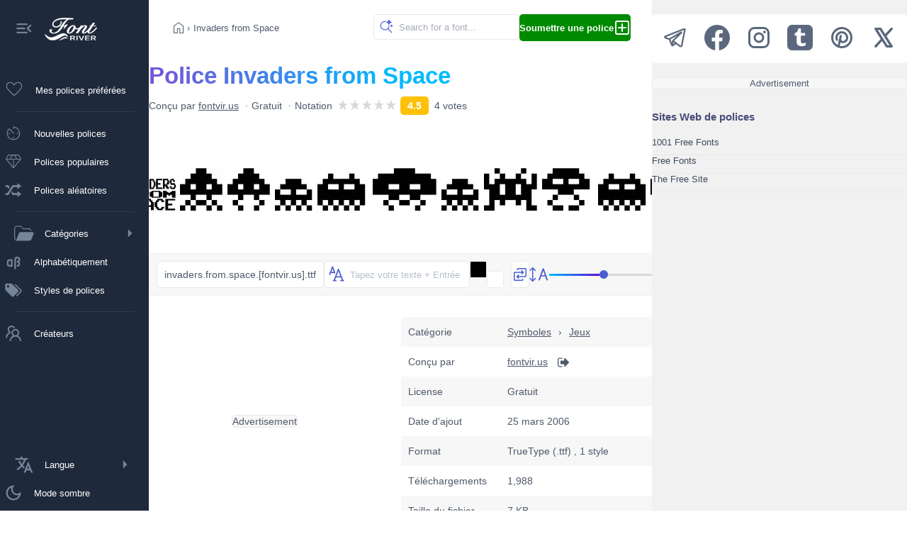

--- FILE ---
content_type: text/html;charset=utf-8
request_url: https://fr.fontriver.com/font/invaders_from_space/
body_size: 20815
content:
<!DOCTYPE html><html  lang="fr"><head><meta charset="utf-8">
<meta name="viewport" content="width=device-width, initial-scale=1">
<script type="importmap">{"imports":{"#entry":"/_nuxt/B7W348XU.js"}}</script>
<title>Invaders from Space Police par fontvir.us — FontRiver</title>
<script>(function(){const savedTheme=localStorage.getItem('fontriver_'+document.cookie.replace(/(?:(?:^|.*;\s*)guestId\s*=\s*([^;]*).*$)|^.*$/,'$1')+'_theme');const theme=savedTheme?JSON.parse(savedTheme):'light';if(theme === 'dark'){document.documentElement.setAttribute('data-theme','dark');}})();</script>
<style>:root { --app-content-margin: var(--app-menu-width); }</style>
<meta name="description" content="Vous recherchez la police Invaders from Space conçue par fontvir.us ? Cliquez ici pour télécharger la police ou créez une image personnalisée avec votre propre texte en ligne.">
<meta property="fb:page_id" content="464543605426">
<meta property="og:type" content="website">
<meta property="og:logo" content="https://www.fontriver.com/android-chrome-256x256.png">
<meta property="og:url" content="https://fr.fontriver.com/font/invaders_from_space/">
<meta property="og:locale" content="fr_FR">
<meta property="og:title" content="Invaders from Space Police par fontvir.us — FontRiver">
<meta property="og:description" content="Vous recherchez la police Invaders from Space conçue par fontvir.us ? Cliquez ici pour télécharger la police ou créez une image personnalisée avec votre propre texte en ligne.">
<meta property="og:site_name" content="FontRiver">
<meta name="apple-mobile-web-app-title" content="FontRiver">
<meta name="application-name" content="FontRiver">
<meta name="theme-color" content="#1e293b">
<meta name="msapplication-TileColor" content="#1e293b">
<link rel="canonical" href="https://fr.fontriver.com/font/invaders_from_space/">
<link rel="manifest" href="/manifest.json">
<link rel="apple-touch-icon" size="180x180" href="/apple-touch-icon.png">
<link rel="icon" type="image/png" sizes="32x32" href="/favicon-32x32.png">
<link rel="icon" type="image/png" sizes="192x192" href="/android-chrome-192x192.png">
<link rel="icon" type="image/png" sizes="16x16" href="/favicon-16x16.png">
<link rel="manifest" href="/manifest.json">
<link rel="mask-icon" href="/safari-pinned-tab.svg" color="#1e293b">
<link rel="shortcut icon" href="/favicon.ico">
<link rel="icon" href="/favicon.ico">
<link rel="search" type="application/opensearchdescription+xml" title="FontRiver" href="/opensearch.xml">
<script type="application/ld+json">{"@context":"https://schema.org","@type":"CreativeWorkSeries","name":"Invaders from Space police","AggregateRating":{"@type":"AggregateRating","bestRating":5,"ratingValue":4.5,"worstRating":4,"ratingCount":4}}</script>
<script type="application/ld+json">{"@context":"https://schema.org","@type":"Article","name":"Invaders from Space police","description":"Vous recherchez la police Invaders from Space conçue par fontvir.us ? Cliquez ici pour télécharger la police ou créez une image personnalisée avec votre propre texte en ligne.","image":["https://fr.fontriver.com/i/fonts/invaders_from_space/invaders.from.space.fontvir.us_specimen.webp","https://fr.fontriver.com/i/fonts/invaders_from_space/invaders.from.space.fontvir.us_waterfall.webp"],"mainEntityOfPage":{"@type":"WebPage","url":"https://fr.fontriver.com/font/invaders_from_space/"},"author":{"@type":"Person","name":"fontvir.us","url":"https://fr.fontriver.com/foundry/fontvir.us/"},"dateCreated":"2006-03-25T06:57:48.000000Z","dateModified":"2022-07-12T09:53:26.000000Z","datePublished":"2022-07-12T09:53:26.000000Z","headline":"Invaders from Space Police par fontvir.us","interactionStatistic":[{"@type":"InteractionCounter","interactionType":{"@type":"DownloadAction"},"userInteractionCount":1988}],"publisher":{"@type":"Organization","name":"FontRiver","logo":{"@type":"ImageObject","url":"https://fr.fontriver.com/i/logo.png","height":120,"width":120,"caption":"FontRiver Logo"}},"articleSection":"Symboles"}</script>
<script type="application/ld+json">{"@context":"https://schema.org","@type":"BreadcrumbList","itemListElement":[{"@type":"ListItem","name":"Polices","item":{"@type":"WebSite","@id":"https://fr.fontriver.com/"},"position":1},{"@type":"ListItem","name":"Symboles","item":{"@type":"CollectionPage","@id":"https://fr.fontriver.com/dingbats/"},"position":2},{"@type":"ListItem","name":"Jeux","item":{"@type":"CollectionPage","@id":"https://fr.fontriver.com/dingbats/games/"},"position":3},{"@type":"ListItem","name":"Invaders from Space","item":{"@type":"WebPage","@id":"https://fr.fontriver.com/font/invaders_from_space/"},"position":4}]}</script>
<link rel="stylesheet" href="/_nuxt/entry.C1sRgd0u.css" crossorigin>
<link rel="stylesheet" href="/_nuxt/default.BdTrDWm7.css" crossorigin>
<link rel="stylesheet" href="/_nuxt/index.Dqj_ImJb.css" crossorigin>
<link rel="modulepreload" as="script" crossorigin href="/_nuxt/B7W348XU.js">
<link rel="modulepreload" as="script" crossorigin href="/_nuxt/Dkv4YJYa.js">
<link rel="modulepreload" as="script" crossorigin href="/_nuxt/CgBea2qt.js">
<link rel="modulepreload" as="script" crossorigin href="/_nuxt/DJyF6CHs.js">
<link rel="modulepreload" as="script" crossorigin href="/_nuxt/DtdpY-3R.js">
<link rel="modulepreload" as="script" crossorigin href="/_nuxt/DRaNQGl2.js">
<link rel="modulepreload" as="script" crossorigin href="/_nuxt/9xHp60yR.js">
<link rel="modulepreload" as="script" crossorigin href="/_nuxt/KJkIjmHn.js">
<link rel="modulepreload" as="script" crossorigin href="/_nuxt/MdQnGIVg.js">
<link rel="modulepreload" as="script" crossorigin href="/_nuxt/BUs81Fa9.js">
<link rel="modulepreload" as="script" crossorigin href="/_nuxt/36ULAXhf.js">
<link rel="modulepreload" as="script" crossorigin href="/_nuxt/DXNifYzj.js">
<link rel="modulepreload" as="script" crossorigin href="/_nuxt/04dIgebp.js">
<link rel="modulepreload" as="script" crossorigin href="/_nuxt/BLUTkuYH.js">
<link rel="modulepreload" as="script" crossorigin href="/_nuxt/BjgcwZ29.js">
<link rel="modulepreload" as="script" crossorigin href="/_nuxt/DJ5TcoIA.js">
<link rel="modulepreload" as="script" crossorigin href="/_nuxt/Cn6vDZEp.js">
<link rel="prefetch" as="image" type="image/jpeg" href="/_nuxt/categories-sm.B6_ZHveW.jpg">
<link rel="prefetch" as="script" crossorigin href="/_nuxt/DOE064PF.js">
<link rel="prefetch" as="style" crossorigin href="/_nuxt/YandexAdComponent.BAXwoOVK.css">
<link rel="prefetch" as="script" crossorigin href="/_nuxt/B-97O3NC.js">
<script type="module" src="/_nuxt/B7W348XU.js" crossorigin></script>
<link rel="preload" as="fetch" fetchpriority="low" crossorigin="anonymous" href="/_nuxt/builds/meta/47282073-b967-4a04-9783-d5b102d9db38.json"></head><body><div id="__nuxt"><!--[--><div><nav class="app-menu" aria-label="Navigation principale" role="navigation" style="--v095e5093:var(--app-menu-width);" data-v-c8e8b1ba><div class="app-menu-logo tooltip-container" data-v-c8e8b1ba><button title="Collapse menu" class="collapse-btn" data-v-c8e8b1ba><svg xmlns="http://www.w3.org/2000/svg" width="28" height="28" viewBox="0 0 24 24" data-v-c8e8b1ba><path d="M3 18h13v-2H3zm0-5h10v-2H3zm0-7v2h13V6zm18 9.59L17.42 12L21 8.41L19.59 7l-5 5l5 5z" data-v-c8e8b1ba></path></svg></button><a href="/" class="" title="Back to FontRiver&#39;s home" data-v-c8e8b1ba><img src="[data-uri]" width="74" height="32" alt="Back to FontRiver&#39;s home" style="margin-left:15px;" data-v-c8e8b1ba></a></div><a href="/favorites/" class="app-menu-nav rounded tooltip-container" data-v-c8e8b1ba><div class="favorites-container" data-v-c8e8b1ba><svg xmlns="http://www.w3.org/2000/svg" width="30" height="30" viewBox="0 0 24 24" data-v-c8e8b1ba><path d="m12 19.654l-.758-.685q-2.448-2.236-4.05-3.828q-1.601-1.593-2.528-2.81t-1.296-2.2T3 8.15q0-1.908 1.296-3.204T7.5 3.65q1.32 0 2.475.675T12 6.289Q12.87 5 14.025 4.325T16.5 3.65q1.908 0 3.204 1.296T21 8.15q0 .996-.368 1.98q-.369.986-1.296 2.202t-2.519 2.809q-1.592 1.592-4.06 3.828zm0-1.354q2.4-2.17 3.95-3.716t2.45-2.685t1.25-2.015Q20 9.006 20 8.15q0-1.5-1-2.5t-2.5-1q-1.194 0-2.204.682T12.49 7.385h-.978q-.817-1.39-1.817-2.063q-1-.672-2.194-.672q-1.48 0-2.49 1T4 8.15q0 .856.35 1.734t1.25 2.015t2.45 2.675T12 18.3m0-6.825" data-v-c8e8b1ba></path></svg><!----></div><div class="not-tooltip" style="display:flex;flex:1;justify-content:space-between;align-items:center;" data-v-c8e8b1ba>Mes polices préférées <!----></div></a><span class="app-menu-spacer" data-v-c8e8b1ba></span><a href="/new_fonts/" class="app-menu-nav rounded tooltip-container" data-v-c8e8b1ba><svg xmlns="http://www.w3.org/2000/svg" width="28" height="28" viewBox="0 0 24 24" data-v-c8e8b1ba><path d="M12 20q-1.649 0-3.108-.626t-2.55-1.716t-1.716-2.55T4 12q0-1.7.625-3.14t1.692-2.51q.243-.24.575-.237t.57.24l5.2 5.2q.14.14.15.344t-.15.364t-.354.16t-.354-.16L6.908 7.215q-.789.881-1.348 2.051Q5 10.436 5 12q0 2.9 2.05 4.95T12 19t4.95-2.05T19 12q0-2.617-1.76-4.651T12.5 5.023V6.5q0 .213-.144.356Q12.212 7 12 7t-.356-.144T11.5 6.5v-2q0-.213.144-.356T12 4q1.649 0 3.108.626t2.55 1.716t1.716 2.55T20 12t-.626 3.108t-1.716 2.55t-2.55 1.716T12 20m-5.001-7.23q-.328 0-.548-.222t-.22-.55t.221-.547t.55-.22t.547.221t.22.55t-.221.547t-.55.22m5 5q-.327 0-.547-.221q-.22-.222-.22-.55t.221-.547t.55-.22t.547.221t.22.55t-.221.547t-.55.22m5-5q-.327 0-.547-.221q-.22-.222-.22-.55t.221-.547t.55-.22t.547.221t.22.55t-.221.547t-.55.22" data-v-c8e8b1ba></path></svg><div class="not-tooltip" data-v-c8e8b1ba>Nouvelles polices</div></a><a href="/most_popular_fonts/" class="app-menu-nav rounded tooltip-container" data-v-c8e8b1ba><svg xmlns="http://www.w3.org/2000/svg" width="28" height="28" viewBox="0 0 24 24" data-v-c8e8b1ba><path d="M12 20.212L2.596 8.923L5.308 3.5h13.384l2.712 5.423zM8.817 8.5h6.366l-2-4h-2.366zm2.683 9.56V9.5H4.392zm1 0l7.108-8.56H12.5zm3.792-9.56h3.766l-2-4h-3.766zm-12.35 0h3.766l2-4H5.942z" data-v-c8e8b1ba></path></svg><div class="not-tooltip" data-v-c8e8b1ba>Polices populaires</div></a><a href="/random_fonts/" class="app-menu-nav rounded tooltip-container" data-v-c8e8b1ba><svg xmlns="http://www.w3.org/2000/svg" width="28" height="28" viewBox="0 0 20 20" data-v-c8e8b1ba><path d="M18 6.01L14 9V7h-4l-5 8H2v-2h2l5-8h5V3zM2 5h3l1.15 2.17l-1.12 1.8L4 7H2zm16 9.01L14 17v-2H9l-1.15-2.17l1.12-1.8L10 13h4v-2z" data-v-c8e8b1ba></path></svg><div class="not-tooltip" data-v-c8e8b1ba>Polices aléatoires</div></a><span class="app-menu-spacer" data-v-c8e8b1ba></span><details class="categories tooltip-container" data-v-c8e8b1ba><summary class="rounded" data-v-c8e8b1ba><svg xmlns="http://www.w3.org/2000/svg" width="28" height="28" viewBox="0 0 24 24" data-v-c8e8b1ba><path fill="currentColor" d="M7.87 4.06c-.196-.06-.421-.065-1.08-.065H5.3c-.848 0-1.45 0-1.93.04c-.469.038-.767.111-1.01.232a2.5 2.5 0 0 0-1.09 1.09c-.122.24-.195.536-.233 1.01c-.039.475-.04 1.08-.04 1.93v7.4c0 .849.001 1.45.04 1.93c.038.47.112.768.233 1.01c.24.47.622.854 1.09 1.09c.1.052.21.094.339.129l2.84-7.72a2.51 2.51 0 0 1 2.35-1.64h14.2c1.04 0 1.77 1.04 1.41 2.02l-2.28 6.19a3.495 3.495 0 0 1-3.28 2.29h-12.6c-.821 0-1.47 0-1.99-.043c-.531-.043-.975-.134-1.38-.34a3.52 3.52 0 0 1-1.53-1.53c-.205-.402-.296-.846-.339-1.38c-.043-.52-.043-1.17-.043-1.99v-7.44c0-.82 0-1.47.043-1.99c.043-.53.134-.974.339-1.38a3.52 3.52 0 0 1 1.53-1.53c.403-.204.847-.295 1.38-.338c.521-.043 1.17-.043 1.99-.043h1.58c.555 0 .938 0 1.29.108a2.5 2.5 0 0 1 .861.461c.288.237.5.556.808 1.02l.141.212c.365.547.493.731.652.861c.152.125.328.22.517.276c.196.06.421.065 1.08.065h3.81c.683 0 1.22 0 1.66.03c.444.03.817.093 1.16.237a3.5 3.5 0 0 1 1.89 1.89q.056.135.096.277c.085.293-.159.563-.464.563c-.25 0-.452-.187-.542-.421l-.014-.036a2.5 2.5 0 0 0-1.35-1.35c-.205-.085-.456-.136-.849-.163c-.397-.027-.902-.027-1.61-.027h-3.86c-.555 0-.938 0-1.29-.108a2.5 2.5 0 0 1-.86-.461c-.289-.237-.5-.556-.809-1.02l-.14-.212c-.366-.547-.494-.731-.653-.861a1.5 1.5 0 0 0-.517-.276z" data-v-c8e8b1ba></path></svg><span class="not-tooltip" data-v-c8e8b1ba>Catégories</span><svg style="margin-left:auto;" xmlns="http://www.w3.org/2000/svg" width="28" height="28" viewBox="0 0 24 24" data-v-c8e8b1ba><path fill="currentColor" d="m10 17l5-5l-5-5z" data-v-c8e8b1ba></path></svg></summary><ul data-v-c8e8b1ba><li data-v-c8e8b1ba><a href="/basic/" class="category basic rounded" data-v-c8e8b1ba>Basique</a></li><li data-v-c8e8b1ba><a href="/dingbats/" class="category dingbats rounded" data-v-c8e8b1ba>Symboles</a></li><li data-v-c8e8b1ba><a href="/fancy/" class="category fancy rounded" data-v-c8e8b1ba>Fantaisie</a></li><li data-v-c8e8b1ba><a href="/foreign_look/" class="category foreign rounded" data-v-c8e8b1ba>Étranger</a></li><li data-v-c8e8b1ba><a href="/gothic/" class="category gothic rounded" data-v-c8e8b1ba>Gothique</a></li><li data-v-c8e8b1ba><a href="/holiday/" class="category holiday rounded" data-v-c8e8b1ba>Fêtes</a></li><li data-v-c8e8b1ba><a href="/script/" class="category script rounded" data-v-c8e8b1ba>Script</a></li><li data-v-c8e8b1ba><a href="/techno/" class="category techno rounded" data-v-c8e8b1ba>Techno</a></li></ul></details><a href="/a_fonts/" class="app-menu-nav rounded tooltip-container" data-v-c8e8b1ba><svg xmlns="http://www.w3.org/2000/svg" width="28" height="28" viewBox="0 0 24 24" data-v-c8e8b1ba><path d="M16 6c-1.64 0-3 1.36-3 3v12h2V9c0-.57.43-1 1-1h1c.57 0 1 .43 1 1v1c0 .57-.43 1-1 1h-1v2h1c.57 0 1 .43 1 1v1c0 .57-.43 1-1 1h-1v2h1c1.65 0 3-1.35 3-3v-1c0-.82-.41-1.54-1-2c.59-.46 1-1.18 1-2V9c0-1.64-1.35-3-3-3M7 9c-1.64 0-3 1.36-3 3v3c0 1.65 1.36 3 3 3h.7c.5 0 .95-.19 1.3-.5v.5h2V9H9v.5c-.35-.31-.8-.5-1.3-.5M7 11h1c.57 0 1 .43 1 1v3c0 .57-.43 1-1 1H7c-.57 0-1-.43-1-1v-3c0-.57.43-1 1-1" data-v-c8e8b1ba></path></svg><div class="not-tooltip" data-v-c8e8b1ba>Alphabétiquement</div></a><a href="/categories/" class="app-menu-nav rounded tooltip-container" data-v-c8e8b1ba><svg xmlns="http://www.w3.org/2000/svg" width="28" height="28" viewBox="0 0 24 24" data-v-c8e8b1ba><path d="M5.5 9A1.5 1.5 0 0 0 7 7.5A1.5 1.5 0 0 0 5.5 6A1.5 1.5 0 0 0 4 7.5A1.5 1.5 0 0 0 5.5 9m11.91 2.58c.36.36.59.86.59 1.42c0 .55-.22 1.05-.59 1.41l-5 5a1.996 1.996 0 0 1-2.83 0l-6.99-6.99C2.22 12.05 2 11.55 2 11V6c0-1.11.89-2 2-2h5c.55 0 1.05.22 1.41.58zm-3.87-5.87l1-1l6.87 6.87c.37.36.59.87.59 1.42s-.22 1.05-.58 1.41l-5.38 5.38l-1-1L20.75 13z" data-v-c8e8b1ba></path></svg><div class="not-tooltip" data-v-c8e8b1ba>Styles de polices</div></a><span class="app-menu-spacer" data-v-c8e8b1ba></span><a href="/foundries/" class="app-menu-nav rounded tooltip-container" data-v-c8e8b1ba><svg xmlns="http://www.w3.org/2000/svg" width="28" height="28" viewBox="0 0 1024 1024" data-v-c8e8b1ba><path d="M824.2 699.9a301.6 301.6 0 0 0-86.4-60.4C783.1 602.8 812 546.8 812 484c0-110.8-92.4-201.7-203.2-200c-109.1 1.7-197 90.6-197 200c0 62.8 29 118.8 74.2 155.5a301 301 0 0 0-86.4 60.4C345 754.6 314 826.8 312 903.8a8 8 0 0 0 8 8.2h56c4.3 0 7.9-3.4 8-7.7c1.9-58 25.4-112.3 66.7-153.5A226.62 226.62 0 0 1 612 684c60.9 0 118.2 23.7 161.3 66.8C814.5 792 838 846.3 840 904.3c.1 4.3 3.7 7.7 8 7.7h56a8 8 0 0 0 8-8.2c-2-77-33-149.2-87.8-203.9M612 612c-34.2 0-66.4-13.3-90.5-37.5a126.86 126.86 0 0 1-37.5-91.8c.3-32.8 13.4-64.5 36.3-88c24-24.6 56.1-38.3 90.4-38.7c33.9-.3 66.8 12.9 91 36.6c24.8 24.3 38.4 56.8 38.4 91.4c0 34.2-13.3 66.3-37.5 90.5A127.3 127.3 0 0 1 612 612M361.5 510.4c-.9-8.7-1.4-17.5-1.4-26.4c0-15.9 1.5-31.4 4.3-46.5c.7-3.6-1.2-7.3-4.5-8.8c-13.6-6.1-26.1-14.5-36.9-25.1a127.54 127.54 0 0 1-38.7-95.4c.9-32.1 13.8-62.6 36.3-85.6c24.7-25.3 57.9-39.1 93.2-38.7c31.9.3 62.7 12.6 86 34.4c7.9 7.4 14.7 15.6 20.4 24.4c2 3.1 5.9 4.4 9.3 3.2c17.6-6.1 36.2-10.4 55.3-12.4c5.6-.6 8.8-6.6 6.3-11.6c-32.5-64.3-98.9-108.7-175.7-109.9c-110.9-1.7-203.3 89.2-203.3 199.9c0 62.8 28.9 118.8 74.2 155.5c-31.8 14.7-61.1 35-86.5 60.4c-54.8 54.7-85.8 126.9-87.8 204a8 8 0 0 0 8 8.2h56.1c4.3 0 7.9-3.4 8-7.7c1.9-58 25.4-112.3 66.7-153.5c29.4-29.4 65.4-49.8 104.7-59.7c3.9-1 6.5-4.7 6-8.7" data-v-c8e8b1ba></path></svg><div class="not-tooltip" data-v-c8e8b1ba>Créateurs</div></a><details class="languages tooltip-container" data-v-c8e8b1ba><summary class="rounded" data-v-c8e8b1ba><svg xmlns="http://www.w3.org/2000/svg" width="28" height="28" viewBox="0 0 512 512" data-v-c8e8b1ba><path d="M363 176L246 464h47.24l24.49-58h90.54l24.49 58H480Zm-26.69 186L363 279.85L389.69 362ZM272 320c-.25-.19-20.59-15.77-45.42-42.67c39.58-53.64 62-114.61 71.15-143.33H352V90H214V48h-44v42H32v44h219.25c-9.52 26.95-27.05 69.5-53.79 108.36c-32.68-43.44-47.14-75.88-47.33-76.22L143 152l-38 22l6.87 13.86c.89 1.56 17.19 37.9 54.71 86.57c.92 1.21 1.85 2.39 2.78 3.57c-49.72 56.86-89.15 79.09-89.66 79.47L64 368l23 36l19.3-11.47c2.2-1.67 41.33-24 92-80.78c24.52 26.28 43.22 40.83 44.3 41.67L255 362Z" data-v-c8e8b1ba></path></svg><span class="not-tooltip" data-v-c8e8b1ba>Langue</span><svg style="margin-left:auto;" xmlns="http://www.w3.org/2000/svg" width="28" height="28" viewBox="0 0 24 24" data-v-c8e8b1ba><path fill="currentColor" d="m10 17l5-5l-5-5z" data-v-c8e8b1ba></path></svg></summary><ul class="rounded" data-v-c8e8b1ba><!--[--><li class="rounded" data-v-c8e8b1ba><a href="https://www.fontriver.com/font/invaders_from_space/" data-v-c8e8b1ba><span style="margin-left:38px;" data-v-c8e8b1ba>English</span></a></li><li class="rounded" data-v-c8e8b1ba><a href="https://de.fontriver.com/font/invaders_from_space/" data-v-c8e8b1ba><span style="margin-left:38px;" data-v-c8e8b1ba>Deutsch</span></a></li><li class="rounded" data-v-c8e8b1ba><a href="https://es.fontriver.com/font/invaders_from_space/" data-v-c8e8b1ba><span style="margin-left:38px;" data-v-c8e8b1ba>Español</span></a></li><li class="rounded" data-v-c8e8b1ba><div class="selected-lang" data-v-c8e8b1ba><svg xmlns="http://www.w3.org/2000/svg" width="24" height="24" viewBox="0 0 24 24" data-v-c8e8b1ba><path d="M9 16.17L4.83 12l-1.42 1.41L9 19L21 7l-1.41-1.41z" data-v-c8e8b1ba></path></svg> Français</div></li><li class="rounded" data-v-c8e8b1ba><a href="https://it.fontriver.com/font/invaders_from_space/" data-v-c8e8b1ba><span style="margin-left:38px;" data-v-c8e8b1ba>Italiano</span></a></li><li class="rounded" data-v-c8e8b1ba><a href="https://ru.fontriver.com/font/invaders_from_space/" data-v-c8e8b1ba><span style="margin-left:38px;" data-v-c8e8b1ba>Русский</span></a></li><li class="rounded" data-v-c8e8b1ba><a href="https://pl.fontriver.com/font/invaders_from_space/" data-v-c8e8b1ba><span style="margin-left:38px;" data-v-c8e8b1ba>Polski</span></a></li><li class="rounded" data-v-c8e8b1ba><a href="https://cz.fontriver.com/font/invaders_from_space/" data-v-c8e8b1ba><span style="margin-left:38px;" data-v-c8e8b1ba>Česky</span></a></li><li class="rounded" data-v-c8e8b1ba><a href="https://pt.fontriver.com/font/invaders_from_space/" data-v-c8e8b1ba><span style="margin-left:38px;" data-v-c8e8b1ba>Português</span></a></li><li class="rounded" data-v-c8e8b1ba><a href="https://tr.fontriver.com/font/invaders_from_space/" data-v-c8e8b1ba><span style="margin-left:38px;" data-v-c8e8b1ba>Türkçe</span></a></li><!--]--></ul></details><button class="app-menu-nav rounded tooltip-container" data-v-c8e8b1ba><!--[--><svg xmlns="http://www.w3.org/2000/svg" width="28" height="28" viewBox="0 0 24 24" data-v-c8e8b1ba><path fill="currentColor" d="M12 21q-3.75 0-6.375-2.625T3 12t2.625-6.375T12 3q.35 0 .688.025t.662.075q-1.025.725-1.638 1.888T11.1 7.5q0 2.25 1.575 3.825T16.5 12.9q1.375 0 2.525-.613T20.9 10.65q.05.325.075.662T21 12q0 3.75-2.625 6.375T12 21m0-2q2.2 0 3.95-1.213t2.55-3.162q-.5.125-1 .2t-1 .075q-3.075 0-5.238-2.163T9.1 7.5q0-.5.075-1t.2-1q-1.95.8-3.163 2.55T5 12q0 2.9 2.05 4.95T12 19m-.25-6.75" data-v-c8e8b1ba></path></svg><span class="not-tooltip" data-v-c8e8b1ba>Mode sombre</span><!--]--></button></nav><div class="app-content"><!--[--><div></div><!--[--><main class="content-main" data-v-37753252><nav class="navigation" aria-label="Breadcrumb" data-v-37753252><div class="navigation-line1"><!--[--><a href="/" class="" aria-label="Page d&#39;accueil"><svg xmlns="http://www.w3.org/2000/svg" width="24" height="24" viewBox="0 0 24 24"><path d="M6 19h3.692v-5.884h4.616V19H18v-9l-6-4.538L6 10zm-1 1V9.5l7-5.288L19 9.5V20h-5.692v-5.884h-2.616V20zm7-7.77"></path></svg></a> › <span class="nav-text" aria-current="page">Invaders from Space</span><!--]--></div><div class="navigation-line2"><div class="search-container rounded"><input value="" class="search rounded" placeholder="Search for a font..."><svg class="magnifier" xmlns="http://www.w3.org/2000/svg" width="22" height="22" viewBox="0 0 48 48"><path d="M29.833 13.112a5.36 5.36 0 0 0-2.544-1.805l-2.603-.845a1.028 1.028 0 0 1 0-1.937l2.602-.845a5.36 5.36 0 0 0 3.323-3.33l.022-.064l.846-2.6a1.027 1.027 0 0 1 1.938 0l.846 2.6A5.36 5.36 0 0 0 37.66 7.68l2.602.845l.052.013a1.028 1.028 0 0 1 0 1.937l-2.602.845a5.36 5.36 0 0 0-3.397 3.394l-.846 2.6l-.025.064a1.027 1.027 0 0 1-1.538.433a1.03 1.03 0 0 1-.375-.497l-.846-2.6a5.4 5.4 0 0 0-.852-1.602m14.776 6.872l-1.378-.448a2.84 2.84 0 0 1-1.797-1.796l-.448-1.377a.544.544 0 0 0-1.027 0l-.448 1.377a2.84 2.84 0 0 1-1.77 1.796l-1.378.448a.545.545 0 0 0 0 1.025l1.378.448q.227.075.438.188l.003.015a2.84 2.84 0 0 1 1.357 1.61l.448 1.377a.545.545 0 0 0 1.01.039v-.01l.016-.039l.448-1.377a2.84 2.84 0 0 1 1.798-1.796l1.378-.448a.545.545 0 0 0 0-1.025zM20 6c1.445 0 2.84.219 4.15.626l-.076.024a3.1 3.1 0 0 0-1.51 1.12a3 3 0 0 0-.448.924A11.6 11.6 0 0 0 20 8.5C13.649 8.5 8.5 13.649 8.5 20S13.649 31.5 20 31.5S31.5 26.351 31.5 20l-.002-.206a3 3 0 0 0 2.496-.209Q34 19.792 34 20a13.94 13.94 0 0 1-3.256 8.976l10.89 10.89a1.25 1.25 0 1 1-1.768 1.768l-10.89-10.89A13.94 13.94 0 0 1 20 34c-7.732 0-14-6.268-14-14S12.268 6 20 6"></path></svg></div><a href="/submit/" class="nav-btn green rounded"><strong>Soumettre une police</strong><svg xmlns="http://www.w3.org/2000/svg" width="24" height="24" viewBox="0 0 24 24"><g><path d="M12 6a1 1 0 0 1 1 1v4h4a1 1 0 1 1 0 2h-4v4a1 1 0 1 1-2 0v-4H7a1 1 0 1 1 0-2h4V7a1 1 0 0 1 1-1"></path><path fill-rule="evenodd" d="M5 22a3 3 0 0 1-3-3V5a3 3 0 0 1 3-3h14a3 3 0 0 1 3 3v14a3 3 0 0 1-3 3zm-1-3a1 1 0 0 0 1 1h14a1 1 0 0 0 1-1V5a1 1 0 0 0-1-1H5a1 1 0 0 0-1 1z" clip-rule="evenodd"></path></g></svg></a></div></nav><!--[--><article class="container font-title mb30" data-v-37753252><header class="font-title-part1" data-v-37753252><h1 class="colored" data-v-37753252>Police Invaders from Space</h1><ul data-v-37753252><li data-v-37753252>Conçu par <a href="/foundry/fontvir.us/" class="" data-v-37753252>fontvir.us</a></li><li data-v-37753252>Gratuit</li><li class="rating-wrap" data-v-37753252>Notation   <div class="nuxt-rating-wrapper" data-v-37753252 data-v-038f2b51><!--[--><span class="nuxt-rating-pointer skeleton-pulse nuxt-rating-star" style="margin-right:2px;" data-v-038f2b51><div step="100" data-v-038f2b51 data-v-f0c63eac><svg class="nuxt-rating-star-svg" height="15" width="15" viewBox="0 0 43.56 43.56" data-v-f0c63eac><linearGradient id="#d8d8d8" x1="0" x2="100%" y1="0" y2="0" data-v-f0c63eac><stop offset="100%" stop-color="#d8d8d8" stop-opacity="1" data-v-f0c63eac></stop><stop offset="100%" stop-color="#d8d8d8" stop-opacity="1" data-v-f0c63eac></stop></linearGradient><polygon height="15" width="15" points="19.8,2.2,6.6,43.56,39.6,17.16,0,17.16,33,43.56" fill="url(##d8d8d8)" stroke="#d8d8d8" stroke-width="0" stroke-linejoin="miter" data-v-f0c63eac></polygon><polygon points="19.8,2.2,6.6,43.56,39.6,17.16,0,17.16,33,43.56" fill="url(##d8d8d8)" data-v-f0c63eac></polygon></svg></div></span><span class="nuxt-rating-pointer skeleton-pulse nuxt-rating-star" style="margin-right:2px;" data-v-038f2b51><div step="100" data-v-038f2b51 data-v-f0c63eac><svg class="nuxt-rating-star-svg" height="15" width="15" viewBox="0 0 43.56 43.56" data-v-f0c63eac><linearGradient id="#d8d8d8" x1="0" x2="100%" y1="0" y2="0" data-v-f0c63eac><stop offset="100%" stop-color="#d8d8d8" stop-opacity="1" data-v-f0c63eac></stop><stop offset="100%" stop-color="#d8d8d8" stop-opacity="1" data-v-f0c63eac></stop></linearGradient><polygon height="15" width="15" points="19.8,2.2,6.6,43.56,39.6,17.16,0,17.16,33,43.56" fill="url(##d8d8d8)" stroke="#d8d8d8" stroke-width="0" stroke-linejoin="miter" data-v-f0c63eac></polygon><polygon points="19.8,2.2,6.6,43.56,39.6,17.16,0,17.16,33,43.56" fill="url(##d8d8d8)" data-v-f0c63eac></polygon></svg></div></span><span class="nuxt-rating-pointer skeleton-pulse nuxt-rating-star" style="margin-right:2px;" data-v-038f2b51><div step="100" data-v-038f2b51 data-v-f0c63eac><svg class="nuxt-rating-star-svg" height="15" width="15" viewBox="0 0 43.56 43.56" data-v-f0c63eac><linearGradient id="#d8d8d8" x1="0" x2="100%" y1="0" y2="0" data-v-f0c63eac><stop offset="100%" stop-color="#d8d8d8" stop-opacity="1" data-v-f0c63eac></stop><stop offset="100%" stop-color="#d8d8d8" stop-opacity="1" data-v-f0c63eac></stop></linearGradient><polygon height="15" width="15" points="19.8,2.2,6.6,43.56,39.6,17.16,0,17.16,33,43.56" fill="url(##d8d8d8)" stroke="#d8d8d8" stroke-width="0" stroke-linejoin="miter" data-v-f0c63eac></polygon><polygon points="19.8,2.2,6.6,43.56,39.6,17.16,0,17.16,33,43.56" fill="url(##d8d8d8)" data-v-f0c63eac></polygon></svg></div></span><span class="nuxt-rating-pointer skeleton-pulse nuxt-rating-star" style="margin-right:2px;" data-v-038f2b51><div step="100" data-v-038f2b51 data-v-f0c63eac><svg class="nuxt-rating-star-svg" height="15" width="15" viewBox="0 0 43.56 43.56" data-v-f0c63eac><linearGradient id="#d8d8d8" x1="0" x2="100%" y1="0" y2="0" data-v-f0c63eac><stop offset="100%" stop-color="#d8d8d8" stop-opacity="1" data-v-f0c63eac></stop><stop offset="100%" stop-color="#d8d8d8" stop-opacity="1" data-v-f0c63eac></stop></linearGradient><polygon height="15" width="15" points="19.8,2.2,6.6,43.56,39.6,17.16,0,17.16,33,43.56" fill="url(##d8d8d8)" stroke="#d8d8d8" stroke-width="0" stroke-linejoin="miter" data-v-f0c63eac></polygon><polygon points="19.8,2.2,6.6,43.56,39.6,17.16,0,17.16,33,43.56" fill="url(##d8d8d8)" data-v-f0c63eac></polygon></svg></div></span><span class="nuxt-rating-pointer skeleton-pulse nuxt-rating-star" style="margin-right:0;" data-v-038f2b51><div step="100" data-v-038f2b51 data-v-f0c63eac><svg class="nuxt-rating-star-svg" height="15" width="15" viewBox="0 0 43.56 43.56" data-v-f0c63eac><linearGradient id="#d8d8d8" x1="0" x2="100%" y1="0" y2="0" data-v-f0c63eac><stop offset="100%" stop-color="#d8d8d8" stop-opacity="1" data-v-f0c63eac></stop><stop offset="100%" stop-color="#d8d8d8" stop-opacity="1" data-v-f0c63eac></stop></linearGradient><polygon height="15" width="15" points="19.8,2.2,6.6,43.56,39.6,17.16,0,17.16,33,43.56" fill="url(##d8d8d8)" stroke="#d8d8d8" stroke-width="0" stroke-linejoin="miter" data-v-f0c63eac></polygon><polygon points="19.8,2.2,6.6,43.56,39.6,17.16,0,17.16,33,43.56" fill="url(##d8d8d8)" data-v-f0c63eac></polygon></svg></div></span><!--]--></div><!--[--><span class="current total rounded" data-v-37753252><strong data-v-37753252>4.5</strong></span>   <!--[-->4 votes<!--]--><!--]--></li></ul></header></article><section class="container custom-preview" style="background-color:#FFFFFF;" data-v-37753252><img src="/i/fonts/invaders_from_space/invaders.from.space.fontvir.us_preview.webp" width="1303" height="60" class="" alt="Invaders from Space" data-v-37753252></section><div class="settings-container" data-v-37753252><section class="settings rounded"><!----><!----><div class="file-selector-wrapper"><div class="font-file rounded">invaders.from.space.[fontvir.us].ttf</div><!----></div><div class="settings-spacer"></div><div class="text-wrapper rounded"><input value="" id="text" class="text rounded" aria-label="Texte personnalisé pour les aperçus des polices" title="Modifier le texte affiché dans les images" placeholder="Tapez votre texte + Entrée"><svg class="text-svg" xmlns="http://www.w3.org/2000/svg" width="28" height="28" viewBox="0 0 16 16"><path d="M4.75 2a.5.5 0 0 1 .469.324L6.945 6.93l-.543 1.399l-.311-.83H3.41l-.442 1.177a.5.5 0 0 1-.936-.352l2.25-6A.5.5 0 0 1 4.75 2m-.965 4.499h1.93L4.75 3.924zm2.918 3.816l-.008.022L5.66 13H5.5a.5.5 0 0 0 0 1h.431a.5.5 0 0 0 .138 0H7.5a.5.5 0 0 0 0-1h-.767l.774-1.993h3.984l.776 1.998h-.764a.5.5 0 1 0 0 1h2.003a.5.5 0 0 0 0-1h-.166L9.965 4.319a.5.5 0 0 0-.932 0zm4.4-.308H7.895L9.499 5.88z"></path></svg></div><div class="colors-wrapper"><input value="#000000" type="color" id="color" title="Couleur du texte" class="rounded"><input value="#FFFFFF" type="color" id="bg" title="Couleur d&#39;arrière-plan" class="rounded"><button class="swap rounded" title="Échanger les couleurs"><svg xmlns="http://www.w3.org/2000/svg" width="24" height="24" viewBox="0 0 256 256"><path d="M224 48v104a16 16 0 0 1-16 16H99.31l10.35 10.34a8 8 0 0 1-11.32 11.32l-24-24a8 8 0 0 1 0-11.32l24-24a8 8 0 0 1 11.32 11.32L99.31 152H208V48H96v8a8 8 0 0 1-16 0v-8a16 16 0 0 1 16-16h112a16 16 0 0 1 16 16m-56 144a8 8 0 0 0-8 8v8H48V104h108.69l-10.35 10.34a8 8 0 0 0 11.32 11.32l24-24a8 8 0 0 0 0-11.32l-24-24a8 8 0 0 0-11.32 11.32L156.69 88H48a16 16 0 0 0-16 16v104a16 16 0 0 0 16 16h112a16 16 0 0 0 16-16v-8a8 8 0 0 0-8-8"></path></svg></button></div><div class="range-wrapper rounded"><label class="slider-label" for="size"><svg xmlns="http://www.w3.org/2000/svg" width="28" height="28" viewBox="0 0 15 15"><path fill-rule="evenodd" d="M2.782 2.217a.4.4 0 0 0-.565 0l-2 2a.4.4 0 0 0 .565.566L2.1 3.466v8.068L.782 10.217a.4.4 0 0 0-.565.566l2 2a.4.4 0 0 0 .565 0l2-2a.4.4 0 0 0-.565-.566l-1.318 1.317V3.466l1.318 1.317a.4.4 0 0 0 .565-.566zm7.718.533a.5.5 0 0 1 .47.33l3 8.32a.5.5 0 0 1-.94.34l-.982-2.724H8.952l-.982 2.723a.5.5 0 0 1-.94-.34l3-8.319a.5.5 0 0 1 .47-.33m0 1.974l1.241 3.442H9.26z" clip-rule="evenodd"></path></svg><!----></label><input value="56" style="background:linear-gradient(to right, #00bbff, #5a11d8 46%, var(--slider-bg) 56%);" type="range" min="10" max="99" id="size" class="range-input" title="Taille du texte" role="slider" aria-orientation="horizontal" aria-valuemin="10.0" aria-valuemax="100.0" aria-valuenow="56" aria-valuetext="56"></div><button disabled class="disabled reset rounded" title="Réinitialiser par défaut"><svg xmlns="http://www.w3.org/2000/svg" width="24" height="24" viewBox="0 0 21 21"><g fill="none" fill-rule="evenodd" stroke-linecap="round" stroke-linejoin="round" transform="matrix(0 1 1 0 2.5 2.5)"><path d="M3.987 1.078A8 8 0 1 0 8 0"></path><circle cx="8" cy="8" r="2"></circle><path d="M4 5V1H0"></path></g></svg></button><button class="share rounded" title="Partager cette page"><svg xmlns="http://www.w3.org/2000/svg" width="24" height="24" viewBox="0 0 24 24"><g fill="none" stroke-width="1.5"><path d="M9 12a2.5 2.5 0 1 1-5 0a2.5 2.5 0 0 1 5 0Z"></path><path stroke-linecap="round" d="M14 6.5L9 10m5 7.5L9 14"></path><path d="M19 18.5a2.5 2.5 0 1 1-5 0a2.5 2.5 0 0 1 5 0Zm0-13a2.5 2.5 0 1 1-5 0a2.5 2.5 0 0 1 5 0Z"></path></g></svg></button></section><div class="modal-overlay" style="display:none;"><div class="modal"><h3 class="colored">Partagez ceci avec n&#39;importe qui !</h3><div class="social-container"><a class="social rounded facebook" target="_blank" href="https://www.facebook.com/sharer/sharer.php?u=https%3A%2F%2Ffr.fontriver.com%2Ffont%2Finvaders_from_space%2F"><svg class="icon" xmlns="http://www.w3.org/2000/svg" width="32" height="32" viewBox="0 0 16 16"><path class="filled" d="M16 8.049c0-4.446-3.582-8.05-8-8.05C3.58 0-.002 3.603-.002 8.05c0 4.017 2.926 7.347 6.75 7.951v-5.625h-2.03V8.05H6.75V6.275c0-2.017 1.195-3.131 3.022-3.131c.876 0 1.791.157 1.791.157v1.98h-1.009c-.993 0-1.303.621-1.303 1.258v1.51h2.218l-.354 2.326H9.25V16c3.824-.604 6.75-3.934 6.75-7.951"></path></svg> Facebook </a><a class="social rounded pinterest" target="_blank" href="https://pinterest.com/pin/create/button/?url=https%3A%2F%2Ffr.fontriver.com%2Ffont%2Finvaders_from_space%2F"><svg class="icon" xmlns="http://www.w3.org/2000/svg" width="32" height="32" viewBox="0 0 24 24"><g fill="none" fill-rule="evenodd"><path d="M24 0v24H0V0zM12.593 23.258l-.011.002l-.071.035l-.02.004l-.014-.004l-.071-.035q-.016-.005-.024.005l-.004.01l-.017.428l.005.02l.01.013l.104.074l.015.004l.012-.004l.104-.074l.012-.016l.004-.017l-.017-.427q-.004-.016-.017-.018m.265-.113l-.013.002l-.185.093l-.01.01l-.003.011l.018.43l.005.012l.008.007l.201.093q.019.005.029-.008l.004-.014l-.034-.614q-.005-.019-.02-.022m-.715.002a.02.02 0 0 0-.027.006l-.006.014l-.034.614q.001.018.017.024l.015-.002l.201-.093l.01-.008l.004-.011l.017-.43l-.003-.012l-.01-.01z"></path><path class="filled" d="M12 2C6.477 2 2 6.477 2 12s4.477 10 10 10s10-4.477 10-10S17.523 2 12 2M4 12a8 8 0 1 1 6.077 7.767l.718-3.374c.687.596 1.54.823 2.359.808c.898-.017 1.8-.32 2.555-.795c.752-.473 1.424-1.16 1.792-2.007A6 6 0 1 0 6.5 14.4a1 1 0 1 0 1.832-.8A4 4 0 1 1 16 12c0 1.095-.41 2.117-1.357 2.713c-.488.308-1.039.48-1.526.488c-.477.01-.842-.134-1.095-.399c-.248-.26-.521-.762-.521-1.702c0-.6.229-1.1.503-2.392a1 1 0 1 0-1.956-.416l-1.86 8.743A8 8 0 0 1 4 12"></path></g></svg> Pinterest </a><a class="social rounded tumblr" target="_blank" href="https://tumblr.com/widgets/share/tool?canonicalUrl=https%3A%2F%2Ffr.fontriver.com%2Ffont%2Finvaders_from_space%2F"><svg class="icon" xmlns="http://www.w3.org/2000/svg" width="32" height="32" viewBox="0 0 1000 1000"><path class="filled" d="M192.906 0C86.033 0 0 86.033 0 192.906v614.188C0 913.967 86.033 1000 192.906 1000h614.188C913.967 1000 1000 913.967 1000 807.094V192.906C1000 86.033 913.967 0 807.094 0zm242.031 141.406h99.125v176.188H699.5v109.438H534.062v178.75c0 40.402 2.146 66.359 6.438 77.844c4.267 11.464 12.248 20.616 23.875 27.469c15.423 9.244 33.039 13.875 52.906 13.875c35.278 0 70.392-11.489 105.313-34.438V800.47c-29.797 14.028-56.746 23.917-80.875 29.563c-24.156 5.645-50.276 8.469-78.344 8.469c-31.852 0-60.043-4.057-84.531-12.094c-24.487-8.059-45.358-19.539-62.656-34.406c-17.299-14.912-29.297-30.745-35.969-47.531c-6.68-16.765-10-41.089-10-72.938v-244.5h-77.063v-98.656c27.378-8.899 50.87-21.624 70.375-38.25c19.535-16.601 35.192-36.551 47-59.844c11.825-23.272 19.963-52.921 24.406-88.875z"></path></svg> Tumblr </a><a class="social rounded telegram" target="_blank" href="https://t.me/share/url?url=https%3A%2F%2Ffr.fontriver.com%2Ffont%2Finvaders_from_space%2F"><svg class="icon" xmlns="http://www.w3.org/2000/svg" width="32" height="32" viewBox="0 0 24 24"><path class="filled" fill-rule="evenodd" d="M5.788 14.02a.746.746 0 0 0 .132.031a456.056 456.056 0 0 1 .844 2.002c.503 1.202 1.01 2.44 1.121 2.796c.139.438.285.736.445.94c.083.104.178.196.29.266a.88.88 0 0 0 .186.088c.32.12.612.07.795.009a1.313 1.313 0 0 0 .304-.15L9.91 20l2.826-1.762l3.265 2.502c.048.037.1.068.156.093c.392.17.772.23 1.13.182c.356-.05.639-.199.85-.368a1.992 1.992 0 0 0 .564-.728l.009-.022l.003-.008l.002-.004v-.002l.001-.001a.756.756 0 0 0 .04-.133l2.98-15.025a.752.752 0 0 0 .014-.146c0-.44-.166-.859-.555-1.112c-.334-.217-.705-.227-.94-.209c-.252.02-.486.082-.643.132a3.458 3.458 0 0 0-.26.094l-.011.005l-16.714 6.556l-.002.001a2.296 2.296 0 0 0-.167.069a2.522 2.522 0 0 0-.38.212c-.227.155-.75.581-.661 1.285c.07.56.454.905.689 1.071c.128.091.25.156.34.199c.04.02.126.054.163.07l.01.003zm14.138-9.152h-.002a.785.785 0 0 1-.026.011L3.164 11.444a.818.818 0 0 1-.026.01l-.01.003a1.126 1.126 0 0 0-.09.04a.851.851 0 0 0 .086.043l3.142 1.058a.75.75 0 0 1 .16.076l10.377-6.075l.01-.005a1.59 1.59 0 0 1 .124-.068c.072-.037.187-.091.317-.131c.09-.028.357-.107.645-.014a.854.854 0 0 1 .588.689a.84.84 0 0 1 .003.424c-.07.275-.262.489-.437.653c-.15.14-2.096 2.016-4.015 3.868l-2.613 2.52l-.465.45l5.872 4.502a.536.536 0 0 0 .251.04a.229.229 0 0 0 .117-.052a.495.495 0 0 0 .103-.12l.002-.001l2.89-14.573a1.858 1.858 0 0 0-.267.086zm-8.461 12.394l-1.172-.898l-.284 1.805zm-2.247-2.68l1.165-1.125l2.613-2.522l.973-.938l-6.52 3.817l.035.082a339.2 339.2 0 0 1 1.22 2.92l.283-1.8a.747.747 0 0 1 .231-.435" clip-rule="evenodd"></path></svg> Telegram </a><a class="social rounded x" target="_blank" href="https://twitter.com/intent/tweet?text=https%3A%2F%2Ffr.fontriver.com%2Ffont%2Finvaders_from_space%2F"><svg class="icon" xmlns="http://www.w3.org/2000/svg" width="32" height="32" viewBox="0 0 256 256"><path class="filled" d="m218.12 209.56l-61-95.8l59.72-65.69a12 12 0 0 0-17.76-16.14l-55.27 60.84l-37.69-59.21A12 12 0 0 0 96 28H48a12 12 0 0 0-10.12 18.44l61 95.8l-59.76 65.69a12 12 0 1 0 17.76 16.14l55.31-60.84l37.69 59.21A12 12 0 0 0 160 228h48a12 12 0 0 0 10.12-18.44M166.59 204L69.86 52h19.55l96.73 152Z"></path></svg> X </a></div><div class="link-container"><input id="input-website" class="rounded" type="text" disabled><button id="btn-website" class="colored-bg rounded"><svg class="icon" xmlns="http://www.w3.org/2000/svg" width="20" height="20" viewBox="0 0 24 24"><g fill="none" stroke="currentColor" stroke-width="1.5"><path d="M6 11c0-2.828 0-4.243.879-5.121C7.757 5 9.172 5 12 5h3c2.828 0 4.243 0 5.121.879C21 6.757 21 8.172 21 11v5c0 2.828 0 4.243-.879 5.121C19.243 22 17.828 22 15 22h-3c-2.828 0-4.243 0-5.121-.879C6 20.243 6 18.828 6 16z"></path><path d="M6 19a3 3 0 0 1-3-3v-6c0-3.771 0-5.657 1.172-6.828S7.229 2 11 2h4a3 3 0 0 1 3 3"></path></g></svg> Copy link </button></div></div></div></div><section class="container font-info-table mt10 mb20" data-v-37753252><p class="font-info-table-left even" data-v-37753252>Catégorie</p><p class="font-info-table-right even" data-v-37753252><a href="/dingbats/" class="" data-v-37753252>Symboles</a><span class="arrow" data-v-37753252>›</span><a href="/dingbats/games/" class="" data-v-37753252>Jeux</a></p><p class="font-info-table-left" data-v-37753252>Conçu par</p><p class="font-info-table-right" data-v-37753252><!--[--><a href="/foundry/fontvir.us/" class="" data-v-37753252>fontvir.us</a><!--[-->   <a href="https://fontvir.us" aria-label="website" title="website" data-v-37753252><svg class="mtl" xmlns="http://www.w3.org/2000/svg" width="16" height="16" viewBox="0 0 1568 1280" data-v-37753252><path fill="currentColor" d="M640 1184q0 4 1 20t.5 26.5t-3 23.5t-10 19.5t-20.5 6.5H288q-119 0-203.5-84.5T0 992V288Q0 169 84.5 84.5T288 0h320q13 0 22.5 9.5T640 32q0 4 1 20t.5 26.5t-3 23.5t-10 19.5T608 128H288q-66 0-113 47t-47 113v704q0 66 47 113t113 47h312l11.5 1l11.5 3l8 5.5l7 9zm928-544q0 26-19 45l-544 544q-19 19-45 19t-45-19t-19-45V896H448q-26 0-45-19t-19-45V448q0-26 19-45t45-19h448V96q0-26 19-45t45-19t45 19l544 544q19 19 19 45" data-v-37753252></path></svg></a><!--]--><!--]--></p><p class="font-info-table-left even" data-v-37753252>License</p><p class="font-info-table-right even" data-v-37753252>Gratuit</p><p class="font-info-table-left" data-v-37753252>Date d&#39;ajout</p><p class="font-info-table-right" data-v-37753252>25 mars 2006</p><p class="font-info-table-left even" data-v-37753252>Format</p><p class="font-info-table-right even" data-v-37753252><!--[--> TrueType (.ttf) <!----><!--]--> , 1 <!--[-->style<!--]--></p><p class="font-info-table-left" data-v-37753252>Téléchargements</p><p class="font-info-table-right" data-v-37753252>1,988</p><p class="font-info-table-left even" data-v-37753252>Taille du fichier</p><p class="font-info-table-right even" data-v-37753252>7 KB</p><div class="font-info-ad" data-v-37753252><div data-v-37753252><div class="font-ad"><div class="font-ad-placeholder rounded"> Advertisement </div><!----></div></div></div></section><ul class="container font-tabs" data-v-37753252><li class="tab-link-selected tab-link" data-v-37753252><svg xmlns="http://www.w3.org/2000/svg" width="28" height="28" viewBox="0 0 24 24" data-v-37753252><path fill="#5c74eb" d="M12 5h10v2H12m0 12v-2h10v2m-10-8h10v2H12m-3 0v2l-3.33 4H9v2H3v-2l3.33-4H3v-2M7 3H5c-1.1 0-2 .9-2 2v6h2V9h2v2h2V5a2 2 0 0 0-2-2m0 4H5V5h2Z" data-v-37753252></path></svg> Spécimens</li><li class="tab-link" data-v-37753252><svg xmlns="http://www.w3.org/2000/svg" width="28" height="28" viewBox="0 0 24 24" data-v-37753252><path fill="none" stroke="#5c74eb" stroke-linecap="round" stroke-width="2" d="M21 21H3m1-5v-2m8-2V9m-4 7v-6m8 3v-2m4 4V5" data-v-37753252></path></svg> Cascade</li><li class="tab-link" data-v-37753252><svg xmlns="http://www.w3.org/2000/svg" width="28" height="28" viewBox="0 0 20 20" data-v-37753252><path fill="#5c74eb" d="M7 3.75a.75.75 0 0 0-1.5 0V9.5a4.5 4.5 0 1 0 9 0V3.75a.75.75 0 0 0-1.5 0V9.5a3 3 0 1 1-6 0zM5.75 15.5a.75.75 0 0 0 0 1.5h8.5a.75.75 0 0 0 0-1.5z" data-v-37753252></path></svg> Table des caractères</li></ul><div class="tab-content-selected container tab-content" data-v-37753252><picture data-v-37753252><source media="(max-width:767px)" srcset="/i/fonts/invaders_from_space/invaders.from.space.fontvir.us_specimen_s.webp" data-v-37753252><source media="(max-width:1424px)" srcset="/i/fonts/invaders_from_space/invaders.from.space.fontvir.us_specimen_m.webp" data-v-37753252><source media="(min-width:1425px)" srcset="/i/fonts/invaders_from_space/invaders.from.space.fontvir.us_specimen.webp" data-v-37753252><img src="/i/fonts/invaders_from_space/invaders.from.space.fontvir.us_specimen.webp" width="970" height="270" class="" alt="Invaders from Spacefont specimens" title="Invaders from Space Spécimens" loading="eager" data-v-37753252></picture></div><div class="container tab-content" data-v-37753252><picture data-v-37753252><source media="(max-width:767px)" srcset="/i/fonts/invaders_from_space/invaders.from.space.fontvir.us_waterfall_s.webp" data-v-37753252><source media="(max-width:1424px)" srcset="/i/fonts/invaders_from_space/invaders.from.space.fontvir.us_waterfall_m.webp" data-v-37753252><source media="(min-width:1425px)" srcset="/i/fonts/invaders_from_space/invaders.from.space.fontvir.us_waterfall.webp" data-v-37753252><img src="/i/fonts/invaders_from_space/invaders.from.space.fontvir.us_waterfall.webp" width="970" height="455" class="" alt="Invaders from Spacefont waterfall" title="Invaders from Space Cascade" loading="eager" data-v-37753252></picture></div><div id="lastTab" class="container tab-content" data-v-37753252><picture data-v-37753252><source media="(max-width:767px)" srcset="/i/fonts/invaders_from_space/invaders.from.space.fontvir.us_map_s.webp" data-v-37753252><source media="(max-width:1424px)" srcset="/i/fonts/invaders_from_space/invaders.from.space.fontvir.us_map_m.webp" data-v-37753252><source media="(min-width:1425px)" srcset="/i/fonts/invaders_from_space/invaders.from.space.fontvir.us_map.webp" data-v-37753252><img src="/i/fonts/invaders_from_space/invaders.from.space.fontvir.us_map.webp" width="961" height="1601" class="" alt="Invaders from Spacefont character map" title="Invaders from Space Table des caractères" loading="eager" data-v-37753252></picture></div><div data-v-37753252><div class="top-ad"><div class="top-ad-placeholder rounded"> Advertisement </div><!----></div></div><div class="container mt30 buttons rounded" data-v-37753252><button class="fbtn colored-bg growing rounded" data-v-37753252><svg class="icon" xmlns="http://www.w3.org/2000/svg" width="24" height="24" viewBox="0 0 32 32" data-v-37753252><path fill="none" stroke="currentColor" stroke-linecap="round" stroke-linejoin="round" stroke-width="2" d="M9 22c-9 1-8-10 0-9C6 2 23 2 22 10c10-3 10 13 1 12m-12 4l5 4l5-4m-5-10v14" data-v-37753252></path></svg> Téléchargement gratuit</button><!----><button class="fbtn growing rounded" title="Partager cette page" data-v-37753252><svg class="icon" xmlns="http://www.w3.org/2000/svg" width="24px" height="24px" viewBox="0 0 24 24" data-v-37753252><path fill="currentColor" d="M18 16.08c-.76 0-1.44.3-1.96.77L8.91 12.7c.05-.23.09-.46.09-.7s-.04-.47-.09-.7l7.05-4.11c.54.5 1.25.81 2.04.81c1.66 0 3-1.34 3-3s-1.34-3-3-3s-3 1.34-3 3c0 .24.04.47.09.7L8.04 9.81C7.5 9.31 6.79 9 6 9c-1.66 0-3 1.34-3 3s1.34 3 3 3c.79 0 1.5-.31 2.04-.81l7.12 4.16c-.05.21-.08.43-.08.65c0 1.61 1.31 2.92 2.92 2.92s2.92-1.31 2.92-2.92s-1.31-2.92-2.92-2.92" data-v-37753252></path></svg> Partager la police</button><!----></div><div class="wrapper" data-v-37753252><!----></div><h2 class="container colored mt30" data-v-37753252>Polices populaires Symboles</h2><div class="container previews" data-v-37753252><!--[--><article class="font-preview rounded" style="background-color:#FFFFFF;--bg-color:#FFFFFF;height:256px;min-height:200px;" data-v-37753252><a href="/font/mario_and_luigi/" class="img-container"><img src="/i/fonts/mario_and_luigi/mario_preview.webp" width="1610" height="120" class="" alt="Mario and Luigi" loading="eager"></a><div class="font-preview-info"><div><h2><a href="/font/mario_and_luigi/" class="font">Mario and Luigi</a></h2><p><!--[-->par <a href="/foundry/www.davidpustansky.com/" class="">www.davidpustansky.com</a><!--]--> dans <a href="/dingbats/" class="">Symboles</a> / <a href="/dingbats/games/" class="">Jeux</a></p></div><div class="btns"><svg class="download-icon" xmlns="http://www.w3.org/2000/svg" width="32" height="32" viewBox="0 0 32 32" style="cursor:pointer;"><title>Téléchargement gratuit</title><path fill="none" stroke="currentColor" stroke-linecap="round" stroke-linejoin="round" stroke-width="2" d="M9 22c-9 1-8-10 0-9C6 2 23 2 22 10c10-3 10 13 1 12m-12 4l5 4l5-4m-5-10v14"></path></svg><svg class="favorite ml10" xmlns="http://www.w3.org/2000/svg" width="32" height="32" viewBox="0 0 48 48" aria-label="Ajouter aux favoris"><title>Ajouter aux favoris</title><path d="M7.923 10.155a10.42 10.42 0 0 1 13.806.684l2.272 2.223l2.266-2.22a10.42 10.42 0 0 1 13.809-.687c4.85 3.887 5.242 11.13.837 15.516l-16.03 15.964a1.25 1.25 0 0 1-1.764 0L7.087 25.67c-4.405-4.386-4.015-11.628.836-15.516m12.057 2.47a7.92 7.92 0 0 0-10.494-.52C5.8 15.06 5.503 20.565 8.851 23.9L24 38.986l15.148-15.087c3.348-3.334 3.05-8.839-.636-11.793a7.92 7.92 0 0 0-10.496.522l-3.141 3.077a1.25 1.25 0 0 1-1.75 0z"></path></svg><!----></div></div></article><article class="font-preview rounded" style="background-color:#FFFFFF;--bg-color:#FFFFFF;height:256px;min-height:200px;" data-v-37753252><a href="/font/pokemon_pixels/" class="img-container"><img src="/i/fonts/pokemon_pixels/pokpix1_preview.webp" width="1690" height="120" class="" alt="Pokemon Pixels" loading="eager"></a><div class="font-preview-info"><div><h2><a href="/font/pokemon_pixels/" class="font">Pokemon Pixels</a></h2><p><!--[-->par <a href="/foundry/www.davidpustansky.com/" class="">www.davidpustansky.com</a><!--]--> dans <a href="/dingbats/" class="">Symboles</a> / <a href="/dingbats/games/" class="">Jeux</a></p></div><div class="btns"><svg class="download-icon" xmlns="http://www.w3.org/2000/svg" width="32" height="32" viewBox="0 0 32 32" style="cursor:pointer;"><title>Téléchargement gratuit</title><path fill="none" stroke="currentColor" stroke-linecap="round" stroke-linejoin="round" stroke-width="2" d="M9 22c-9 1-8-10 0-9C6 2 23 2 22 10c10-3 10 13 1 12m-12 4l5 4l5-4m-5-10v14"></path></svg><svg class="favorite ml10" xmlns="http://www.w3.org/2000/svg" width="32" height="32" viewBox="0 0 48 48" aria-label="Ajouter aux favoris"><title>Ajouter aux favoris</title><path d="M7.923 10.155a10.42 10.42 0 0 1 13.806.684l2.272 2.223l2.266-2.22a10.42 10.42 0 0 1 13.809-.687c4.85 3.887 5.242 11.13.837 15.516l-16.03 15.964a1.25 1.25 0 0 1-1.764 0L7.087 25.67c-4.405-4.386-4.015-11.628.836-15.516m12.057 2.47a7.92 7.92 0 0 0-10.494-.52C5.8 15.06 5.503 20.565 8.851 23.9L24 38.986l15.148-15.087c3.348-3.334 3.05-8.839-.636-11.793a7.92 7.92 0 0 0-10.496.522l-3.141 3.077a1.25 1.25 0 0 1-1.75 0z"></path></svg><!----></div></div></article><article class="font-preview rounded" style="background-color:#FFFFFF;--bg-color:#FFFFFF;height:256px;min-height:200px;" data-v-37753252><a href="/font/sonic_mega_font/" class="img-container"><img src="/i/fonts/sonic_mega_font/sonic_preview.webp" width="1984" height="120" class="" alt="Sonic Mega Font" loading="eager"></a><div class="font-preview-info"><div><h2><a href="/font/sonic_mega_font/" class="font">Sonic Mega Font</a></h2><p><!--[-->par <a href="/foundry/www.davidpustansky.com/" class="">www.davidpustansky.com</a><!--]--> dans <a href="/dingbats/" class="">Symboles</a> / <a href="/dingbats/games/" class="">Jeux</a></p></div><div class="btns"><svg class="download-icon" xmlns="http://www.w3.org/2000/svg" width="32" height="32" viewBox="0 0 32 32" style="cursor:pointer;"><title>Téléchargement gratuit</title><path fill="none" stroke="currentColor" stroke-linecap="round" stroke-linejoin="round" stroke-width="2" d="M9 22c-9 1-8-10 0-9C6 2 23 2 22 10c10-3 10 13 1 12m-12 4l5 4l5-4m-5-10v14"></path></svg><svg class="favorite ml10" xmlns="http://www.w3.org/2000/svg" width="32" height="32" viewBox="0 0 48 48" aria-label="Ajouter aux favoris"><title>Ajouter aux favoris</title><path d="M7.923 10.155a10.42 10.42 0 0 1 13.806.684l2.272 2.223l2.266-2.22a10.42 10.42 0 0 1 13.809-.687c4.85 3.887 5.242 11.13.837 15.516l-16.03 15.964a1.25 1.25 0 0 1-1.764 0L7.087 25.67c-4.405-4.386-4.015-11.628.836-15.516m12.057 2.47a7.92 7.92 0 0 0-10.494-.52C5.8 15.06 5.503 20.565 8.851 23.9L24 38.986l15.148-15.087c3.348-3.334 3.05-8.839-.636-11.793a7.92 7.92 0 0 0-10.496.522l-3.141 3.077a1.25 1.25 0 0 1-1.75 0z"></path></svg><!----></div></div></article><article class="font-preview rounded" style="background-color:#FFFFFF;--bg-color:#FFFFFF;height:256px;min-height:200px;" data-v-37753252><a href="/font/donkey_kong_world/" class="img-container"><img src="/i/fonts/donkey_kong_world/dkw_preview.webp" width="2527" height="120" class="" alt="Donkey Kong World" loading="eager"></a><div class="font-preview-info"><div><h2><a href="/font/donkey_kong_world/" class="font">Donkey Kong World</a></h2><p><!--[-->par <a href="/foundry/www.davidpustansky.com/" class="">www.davidpustansky.com</a><!--]--> dans <a href="/dingbats/" class="">Symboles</a> / <a href="/dingbats/games/" class="">Jeux</a></p></div><div class="btns"><svg class="download-icon" xmlns="http://www.w3.org/2000/svg" width="32" height="32" viewBox="0 0 32 32" style="cursor:pointer;"><title>Téléchargement gratuit</title><path fill="none" stroke="currentColor" stroke-linecap="round" stroke-linejoin="round" stroke-width="2" d="M9 22c-9 1-8-10 0-9C6 2 23 2 22 10c10-3 10 13 1 12m-12 4l5 4l5-4m-5-10v14"></path></svg><svg class="favorite ml10" xmlns="http://www.w3.org/2000/svg" width="32" height="32" viewBox="0 0 48 48" aria-label="Ajouter aux favoris"><title>Ajouter aux favoris</title><path d="M7.923 10.155a10.42 10.42 0 0 1 13.806.684l2.272 2.223l2.266-2.22a10.42 10.42 0 0 1 13.809-.687c4.85 3.887 5.242 11.13.837 15.516l-16.03 15.964a1.25 1.25 0 0 1-1.764 0L7.087 25.67c-4.405-4.386-4.015-11.628.836-15.516m12.057 2.47a7.92 7.92 0 0 0-10.494-.52C5.8 15.06 5.503 20.565 8.851 23.9L24 38.986l15.148-15.087c3.348-3.334 3.05-8.839-.636-11.793a7.92 7.92 0 0 0-10.496.522l-3.141 3.077a1.25 1.25 0 0 1-1.75 0z"></path></svg><!----></div></div></article><!--]--></div><div data-v-37753252><div class="bottom-ad"><div class="bottom-ad-placeholder rounded"> Advertisement </div><!----></div></div><h3 class="container colored mt30" data-v-37753252>Nouvelles polices Symboles</h3><div class="container previews" data-v-37753252><!--[--><article class="font-preview rounded" style="background-color:#FFFFFF;--bg-color:#FFFFFF;height:256px;min-height:200px;" data-v-37753252><a href="/font/pixelya/" class="img-container"><img src="/i/fonts/pixelya/pixelya_trial_preview.webp" width="280" height="74" class="" alt="Pixelya" loading="eager"></a><div class="font-preview-info"><div><h2><a href="/font/pixelya/" class="font">Pixelya</a></h2><p><!--[-->par <a href="/foundry/twinletter/" class="">twinletter</a><!--]--> dans <a href="/dingbats/" class="">Symboles</a> / <a href="/dingbats/games/" class="">Jeux</a></p></div><div class="btns"><svg class="download-icon" xmlns="http://www.w3.org/2000/svg" width="32" height="32" viewBox="0 0 32 32" style="cursor:pointer;"><title>Téléchargement gratuit</title><path fill="none" stroke="currentColor" stroke-linecap="round" stroke-linejoin="round" stroke-width="2" d="M9 22c-9 1-8-10 0-9C6 2 23 2 22 10c10-3 10 13 1 12m-12 4l5 4l5-4m-5-10v14"></path></svg><svg class="favorite ml10" xmlns="http://www.w3.org/2000/svg" width="32" height="32" viewBox="0 0 48 48" aria-label="Ajouter aux favoris"><title>Ajouter aux favoris</title><path d="M7.923 10.155a10.42 10.42 0 0 1 13.806.684l2.272 2.223l2.266-2.22a10.42 10.42 0 0 1 13.809-.687c4.85 3.887 5.242 11.13.837 15.516l-16.03 15.964a1.25 1.25 0 0 1-1.764 0L7.087 25.67c-4.405-4.386-4.015-11.628.836-15.516m12.057 2.47a7.92 7.92 0 0 0-10.494-.52C5.8 15.06 5.503 20.565 8.851 23.9L24 38.986l15.148-15.087c3.348-3.334 3.05-8.839-.636-11.793a7.92 7.92 0 0 0-10.496.522l-3.141 3.077a1.25 1.25 0 0 1-1.75 0z"></path></svg><!----></div></div></article><article class="font-preview rounded" style="background-color:#FFFFFF;--bg-color:#FFFFFF;height:256px;min-height:200px;" data-v-37753252><a href="/font/otl_checkmate/" class="img-container"><img src="/i/fonts/otl_checkmate/otl_checkmate_preview.webp" width="776" height="60" class="" alt="OTL Checkmate" loading="eager"></a><div class="font-preview-info"><div><h2><a href="/font/otl_checkmate/" class="font">OTL Checkmate</a></h2><p><!--[-->par <a href="/foundry/denis_serikov/" class="">Denis Serikov</a><!--]--> dans <a href="/dingbats/" class="">Symboles</a> / <a href="/dingbats/games/" class="">Jeux</a></p></div><div class="btns"><svg class="download-icon" xmlns="http://www.w3.org/2000/svg" width="32" height="32" viewBox="0 0 32 32" style="cursor:pointer;"><title>Téléchargement gratuit</title><path fill="none" stroke="currentColor" stroke-linecap="round" stroke-linejoin="round" stroke-width="2" d="M9 22c-9 1-8-10 0-9C6 2 23 2 22 10c10-3 10 13 1 12m-12 4l5 4l5-4m-5-10v14"></path></svg><svg class="favorite ml10" xmlns="http://www.w3.org/2000/svg" width="32" height="32" viewBox="0 0 48 48" aria-label="Ajouter aux favoris"><title>Ajouter aux favoris</title><path d="M7.923 10.155a10.42 10.42 0 0 1 13.806.684l2.272 2.223l2.266-2.22a10.42 10.42 0 0 1 13.809-.687c4.85 3.887 5.242 11.13.837 15.516l-16.03 15.964a1.25 1.25 0 0 1-1.764 0L7.087 25.67c-4.405-4.386-4.015-11.628.836-15.516m12.057 2.47a7.92 7.92 0 0 0-10.494-.52C5.8 15.06 5.503 20.565 8.851 23.9L24 38.986l15.148-15.087c3.348-3.334 3.05-8.839-.636-11.793a7.92 7.92 0 0 0-10.496.522l-3.141 3.077a1.25 1.25 0 0 1-1.75 0z"></path></svg><!----></div></div></article><article class="font-preview rounded" style="background-color:#FFFFFF;--bg-color:#FFFFFF;height:256px;min-height:200px;" data-v-37753252><a href="/font/the_one_and_only_brick/" class="img-container"><img src="/i/fonts/the_one_and_only_brick/the_one_and_only_brick_font_by_brick_pimp_preview.webp" width="859" height="60" class="" alt="The One &amp; Only Brick" loading="eager"></a><div class="font-preview-info"><div><h2><a href="/font/the_one_and_only_brick/" class="font">The One &amp; Only Brick</a></h2><p><!--[-->par <a href="/foundry/brick_pimp/" class="">Brick Pimp</a><!--]--> dans <a href="/dingbats/" class="">Symboles</a> / <a href="/dingbats/games/" class="">Jeux</a></p></div><div class="btns"><svg class="download-icon" xmlns="http://www.w3.org/2000/svg" width="32" height="32" viewBox="0 0 32 32" style="cursor:pointer;"><title>Téléchargement gratuit</title><path fill="none" stroke="currentColor" stroke-linecap="round" stroke-linejoin="round" stroke-width="2" d="M9 22c-9 1-8-10 0-9C6 2 23 2 22 10c10-3 10 13 1 12m-12 4l5 4l5-4m-5-10v14"></path></svg><svg class="favorite ml10" xmlns="http://www.w3.org/2000/svg" width="32" height="32" viewBox="0 0 48 48" aria-label="Ajouter aux favoris"><title>Ajouter aux favoris</title><path d="M7.923 10.155a10.42 10.42 0 0 1 13.806.684l2.272 2.223l2.266-2.22a10.42 10.42 0 0 1 13.809-.687c4.85 3.887 5.242 11.13.837 15.516l-16.03 15.964a1.25 1.25 0 0 1-1.764 0L7.087 25.67c-4.405-4.386-4.015-11.628.836-15.516m12.057 2.47a7.92 7.92 0 0 0-10.494-.52C5.8 15.06 5.503 20.565 8.851 23.9L24 38.986l15.148-15.087c3.348-3.334 3.05-8.839-.636-11.793a7.92 7.92 0 0 0-10.496.522l-3.141 3.077a1.25 1.25 0 0 1-1.75 0z"></path></svg><!----></div></div></article><article class="font-preview rounded" style="background-color:#FFFFFF;--bg-color:#FFFFFF;height:256px;min-height:200px;" data-v-37753252><a href="/font/markbats_8/" class="img-container"><img src="/i/fonts/markbats_8/markbats8_regular_preview.webp" width="896" height="97" class="" alt="Markbats 8" loading="eager"></a><div class="font-preview-info"><div><h2><a href="/font/markbats_8/" class="font">Markbats 8</a></h2><p><!--[-->par <a href="/foundry/edwin_vazquez/" class="">Edwin Vazquez</a><!--]--> dans <a href="/dingbats/" class="">Symboles</a> / <a href="/dingbats/games/" class="">Jeux</a></p></div><div class="btns"><svg class="download-icon" xmlns="http://www.w3.org/2000/svg" width="32" height="32" viewBox="0 0 32 32" style="cursor:pointer;"><title>Téléchargement gratuit</title><path fill="none" stroke="currentColor" stroke-linecap="round" stroke-linejoin="round" stroke-width="2" d="M9 22c-9 1-8-10 0-9C6 2 23 2 22 10c10-3 10 13 1 12m-12 4l5 4l5-4m-5-10v14"></path></svg><svg class="favorite ml10" xmlns="http://www.w3.org/2000/svg" width="32" height="32" viewBox="0 0 48 48" aria-label="Ajouter aux favoris"><title>Ajouter aux favoris</title><path d="M7.923 10.155a10.42 10.42 0 0 1 13.806.684l2.272 2.223l2.266-2.22a10.42 10.42 0 0 1 13.809-.687c4.85 3.887 5.242 11.13.837 15.516l-16.03 15.964a1.25 1.25 0 0 1-1.764 0L7.087 25.67c-4.405-4.386-4.015-11.628.836-15.516m12.057 2.47a7.92 7.92 0 0 0-10.494-.52C5.8 15.06 5.503 20.565 8.851 23.9L24 38.986l15.148-15.087c3.348-3.334 3.05-8.839-.636-11.793a7.92 7.92 0 0 0-10.496.522l-3.141 3.077a1.25 1.25 0 0 1-1.75 0z"></path></svg><!----></div></div></article><!--]--></div><div data-v-37753252><div class="bottom-ad"><div class="bottom-ad-placeholder rounded"> Advertisement </div><!----></div></div><form id="donateNow" action="https://www.paypal.com/1/cgi-bin/webscr" target="_blank" method="post" data-v-37753252><input type="hidden" name="cmd" value="_xclick" data-v-37753252><input type="hidden" name="business" value="" data-v-37753252><input type="hidden" name="item_name" value="To fontvir.us, from a nice FontRiver.com visitor" data-v-37753252><input type="hidden" name="item_number" value="Invaders from Space font" data-v-37753252><input type="hidden" name="no_shipping" value="1" data-v-37753252><input type="hidden" name="cn" value="Add a comment" data-v-37753252><input type="hidden" name="tax" value="0" data-v-37753252><input type="hidden" name="lc" value="FR" data-v-37753252><input type="hidden" name="locale.x" value="en_XC" data-v-37753252><input type="hidden" name="currency_code" value="USD" data-v-37753252></form><!--]--></main><aside class="content-aside" data-v-37753252><div class="container aside-social rounded" data-v-37753252 data-v-e8a38946><a href="https://t.me/fontriver" aria-label="Telegram" target="_blank" rel="noopener" data-v-e8a38946><svg xmlns="http://www.w3.org/2000/svg" width="36" height="36" viewBox="0 0 24 24" data-v-e8a38946><path class="filled" fill-rule="evenodd" d="M5.788 14.02a.746.746 0 0 0 .132.031a456.056 456.056 0 0 1 .844 2.002c.503 1.202 1.01 2.44 1.121 2.796c.139.438.285.736.445.94c.083.104.178.196.29.266a.88.88 0 0 0 .186.088c.32.12.612.07.795.009a1.313 1.313 0 0 0 .304-.15L9.91 20l2.826-1.762l3.265 2.502c.048.037.1.068.156.093c.392.17.772.23 1.13.182c.356-.05.639-.199.85-.368a1.992 1.992 0 0 0 .564-.728l.009-.022l.003-.008l.002-.004v-.002l.001-.001a.756.756 0 0 0 .04-.133l2.98-15.025a.752.752 0 0 0 .014-.146c0-.44-.166-.859-.555-1.112c-.334-.217-.705-.227-.94-.209c-.252.02-.486.082-.643.132a3.458 3.458 0 0 0-.26.094l-.011.005l-16.714 6.556l-.002.001a2.296 2.296 0 0 0-.167.069a2.522 2.522 0 0 0-.38.212c-.227.155-.75.581-.661 1.285c.07.56.454.905.689 1.071c.128.091.25.156.34.199c.04.02.126.054.163.07l.01.003zm14.138-9.152h-.002a.785.785 0 0 1-.026.011L3.164 11.444a.818.818 0 0 1-.026.01l-.01.003a1.126 1.126 0 0 0-.09.04a.851.851 0 0 0 .086.043l3.142 1.058a.75.75 0 0 1 .16.076l10.377-6.075l.01-.005a1.59 1.59 0 0 1 .124-.068c.072-.037.187-.091.317-.131c.09-.028.357-.107.645-.014a.854.854 0 0 1 .588.689a.84.84 0 0 1 .003.424c-.07.275-.262.489-.437.653c-.15.14-2.096 2.016-4.015 3.868l-2.613 2.52l-.465.45l5.872 4.502a.536.536 0 0 0 .251.04a.229.229 0 0 0 .117-.052a.495.495 0 0 0 .103-.12l.002-.001l2.89-14.573a1.858 1.858 0 0 0-.267.086zm-8.461 12.394l-1.172-.898l-.284 1.805zm-2.247-2.68l1.165-1.125l2.613-2.522l.973-.938l-6.52 3.817l.035.082a339.2 339.2 0 0 1 1.22 2.92l.283-1.8a.747.747 0 0 1 .231-.435" clip-rule="evenodd" data-v-e8a38946></path></svg></a><a href="https://www.facebook.com/fontriver" aria-label="Facebook" target="_blank" rel="noopener" data-v-e8a38946><svg xmlns="http://www.w3.org/2000/svg" width="36" height="36" viewBox="0 0 16 16" data-v-e8a38946><path class="filled" d="M16 8.049c0-4.446-3.582-8.05-8-8.05C3.58 0-.002 3.603-.002 8.05c0 4.017 2.926 7.347 6.75 7.951v-5.625h-2.03V8.05H6.75V6.275c0-2.017 1.195-3.131 3.022-3.131c.876 0 1.791.157 1.791.157v1.98h-1.009c-.993 0-1.303.621-1.303 1.258v1.51h2.218l-.354 2.326H9.25V16c3.824-.604 6.75-3.934 6.75-7.951" data-v-e8a38946></path></svg></a><a href="https://www.instagram.com/fontriver" aria-label="Instagram" target="_blank" rel="noopener" data-v-e8a38946><svg xmlns="http://www.w3.org/2000/svg" width="36" height="36" viewBox="0 0 24 24" data-v-e8a38946><path class="filled" d="M7.8 2h8.4C19.4 2 22 4.6 22 7.8v8.4a5.8 5.8 0 0 1-5.8 5.8H7.8C4.6 22 2 19.4 2 16.2V7.8A5.8 5.8 0 0 1 7.8 2m-.2 2A3.6 3.6 0 0 0 4 7.6v8.8C4 18.39 5.61 20 7.6 20h8.8a3.6 3.6 0 0 0 3.6-3.6V7.6C20 5.61 18.39 4 16.4 4zm9.65 1.5a1.25 1.25 0 0 1 1.25 1.25A1.25 1.25 0 0 1 17.25 8A1.25 1.25 0 0 1 16 6.75a1.25 1.25 0 0 1 1.25-1.25M12 7a5 5 0 0 1 5 5a5 5 0 0 1-5 5a5 5 0 0 1-5-5a5 5 0 0 1 5-5m0 2a3 3 0 0 0-3 3a3 3 0 0 0 3 3a3 3 0 0 0 3-3a3 3 0 0 0-3-3" data-v-e8a38946></path></svg></a><a href="https://www.tumblr.com/fontriver" aria-label="Tumblr" target="_blank" rel="noopener" data-v-e8a38946><svg xmlns="http://www.w3.org/2000/svg" width="36" height="36" viewBox="0 0 1000 1000" data-v-e8a38946><path class="filled" d="M192.906 0C86.033 0 0 86.033 0 192.906v614.188C0 913.967 86.033 1000 192.906 1000h614.188C913.967 1000 1000 913.967 1000 807.094V192.906C1000 86.033 913.967 0 807.094 0zm242.031 141.406h99.125v176.188H699.5v109.438H534.062v178.75c0 40.402 2.146 66.359 6.438 77.844c4.267 11.464 12.248 20.616 23.875 27.469c15.423 9.244 33.039 13.875 52.906 13.875c35.278 0 70.392-11.489 105.313-34.438V800.47c-29.797 14.028-56.746 23.917-80.875 29.563c-24.156 5.645-50.276 8.469-78.344 8.469c-31.852 0-60.043-4.057-84.531-12.094c-24.487-8.059-45.358-19.539-62.656-34.406c-17.299-14.912-29.297-30.745-35.969-47.531c-6.68-16.765-10-41.089-10-72.938v-244.5h-77.063v-98.656c27.378-8.899 50.87-21.624 70.375-38.25c19.535-16.601 35.192-36.551 47-59.844c11.825-23.272 19.963-52.921 24.406-88.875z" data-v-e8a38946></path></svg></a><a href="https://www.pinterest.com/fontriver" aria-label="Pinterest" target="_blank" rel="noopener" data-v-e8a38946><svg xmlns="http://www.w3.org/2000/svg" width="36" height="36" viewBox="0 0 24 24" data-v-e8a38946><g fill="none" fill-rule="evenodd" data-v-e8a38946><path d="M24 0v24H0V0zM12.593 23.258l-.011.002l-.071.035l-.02.004l-.014-.004l-.071-.035q-.016-.005-.024.005l-.004.01l-.017.428l.005.02l.01.013l.104.074l.015.004l.012-.004l.104-.074l.012-.016l.004-.017l-.017-.427q-.004-.016-.017-.018m.265-.113l-.013.002l-.185.093l-.01.01l-.003.011l.018.43l.005.012l.008.007l.201.093q.019.005.029-.008l.004-.014l-.034-.614q-.005-.019-.02-.022m-.715.002a.02.02 0 0 0-.027.006l-.006.014l-.034.614q.001.018.017.024l.015-.002l.201-.093l.01-.008l.004-.011l.017-.43l-.003-.012l-.01-.01z" data-v-e8a38946></path><path class="filled" d="M12 2C6.477 2 2 6.477 2 12s4.477 10 10 10s10-4.477 10-10S17.523 2 12 2M4 12a8 8 0 1 1 6.077 7.767l.718-3.374c.687.596 1.54.823 2.359.808c.898-.017 1.8-.32 2.555-.795c.752-.473 1.424-1.16 1.792-2.007A6 6 0 1 0 6.5 14.4a1 1 0 1 0 1.832-.8A4 4 0 1 1 16 12c0 1.095-.41 2.117-1.357 2.713c-.488.308-1.039.48-1.526.488c-.477.01-.842-.134-1.095-.399c-.248-.26-.521-.762-.521-1.702c0-.6.229-1.1.503-2.392a1 1 0 1 0-1.956-.416l-1.86 8.743A8 8 0 0 1 4 12" data-v-e8a38946></path></g></svg></a><a href="https://www.twitter.com/fontriver" aria-label="Twitter" target="_blank" rel="noopener" data-v-e8a38946><svg xmlns="http://www.w3.org/2000/svg" width="36" height="36" viewBox="0 0 256 256" data-v-e8a38946><path class="filled" d="m218.12 209.56l-61-95.8l59.72-65.69a12 12 0 0 0-17.76-16.14l-55.27 60.84l-37.69-59.21A12 12 0 0 0 96 28H48a12 12 0 0 0-10.12 18.44l61 95.8l-59.76 65.69a12 12 0 1 0 17.76 16.14l55.31-60.84l37.69 59.21A12 12 0 0 0 160 228h48a12 12 0 0 0 10.12-18.44M166.59 204L69.86 52h19.55l96.73 152Z" data-v-e8a38946></path></svg></a></div><div data-v-37753252><div class="aside-ad"><div class="aside-ad-placeholder rounded"> Advertisement </div><!----></div></div><div class="container mt30 mb30" data-v-37753252><strong class="title">Sites Web de polices</strong><ul class="partners"><li><a class="rounded" href="https://www.1001freefonts.com/" target="_blank">1001 Free Fonts</a></li><li><a class="rounded" href="https://www.free-fonts.com/" target="_blank">Free Fonts</a></li><li><a class="rounded" href="https://www.thefreesite.com/" target="_blank">The Free Site</a></li></ul></div></aside><div class="modal-overlay" style="display:none;" data-v-37753252><div class="modal"><h3 class="colored">Partagez ceci avec n&#39;importe qui !</h3><div class="social-container"><a class="social rounded facebook" target="_blank" href="https://www.facebook.com/sharer/sharer.php?u=https%3A%2F%2Ffr.fontriver.com%2Ffont%2Finvaders_from_space%2F"><svg class="icon" xmlns="http://www.w3.org/2000/svg" width="32" height="32" viewBox="0 0 16 16"><path class="filled" d="M16 8.049c0-4.446-3.582-8.05-8-8.05C3.58 0-.002 3.603-.002 8.05c0 4.017 2.926 7.347 6.75 7.951v-5.625h-2.03V8.05H6.75V6.275c0-2.017 1.195-3.131 3.022-3.131c.876 0 1.791.157 1.791.157v1.98h-1.009c-.993 0-1.303.621-1.303 1.258v1.51h2.218l-.354 2.326H9.25V16c3.824-.604 6.75-3.934 6.75-7.951"></path></svg> Facebook </a><a class="social rounded pinterest" target="_blank" href="https://pinterest.com/pin/create/button/?url=https%3A%2F%2Ffr.fontriver.com%2Ffont%2Finvaders_from_space%2F"><svg class="icon" xmlns="http://www.w3.org/2000/svg" width="32" height="32" viewBox="0 0 24 24"><g fill="none" fill-rule="evenodd"><path d="M24 0v24H0V0zM12.593 23.258l-.011.002l-.071.035l-.02.004l-.014-.004l-.071-.035q-.016-.005-.024.005l-.004.01l-.017.428l.005.02l.01.013l.104.074l.015.004l.012-.004l.104-.074l.012-.016l.004-.017l-.017-.427q-.004-.016-.017-.018m.265-.113l-.013.002l-.185.093l-.01.01l-.003.011l.018.43l.005.012l.008.007l.201.093q.019.005.029-.008l.004-.014l-.034-.614q-.005-.019-.02-.022m-.715.002a.02.02 0 0 0-.027.006l-.006.014l-.034.614q.001.018.017.024l.015-.002l.201-.093l.01-.008l.004-.011l.017-.43l-.003-.012l-.01-.01z"></path><path class="filled" d="M12 2C6.477 2 2 6.477 2 12s4.477 10 10 10s10-4.477 10-10S17.523 2 12 2M4 12a8 8 0 1 1 6.077 7.767l.718-3.374c.687.596 1.54.823 2.359.808c.898-.017 1.8-.32 2.555-.795c.752-.473 1.424-1.16 1.792-2.007A6 6 0 1 0 6.5 14.4a1 1 0 1 0 1.832-.8A4 4 0 1 1 16 12c0 1.095-.41 2.117-1.357 2.713c-.488.308-1.039.48-1.526.488c-.477.01-.842-.134-1.095-.399c-.248-.26-.521-.762-.521-1.702c0-.6.229-1.1.503-2.392a1 1 0 1 0-1.956-.416l-1.86 8.743A8 8 0 0 1 4 12"></path></g></svg> Pinterest </a><a class="social rounded tumblr" target="_blank" href="https://tumblr.com/widgets/share/tool?canonicalUrl=https%3A%2F%2Ffr.fontriver.com%2Ffont%2Finvaders_from_space%2F"><svg class="icon" xmlns="http://www.w3.org/2000/svg" width="32" height="32" viewBox="0 0 1000 1000"><path class="filled" d="M192.906 0C86.033 0 0 86.033 0 192.906v614.188C0 913.967 86.033 1000 192.906 1000h614.188C913.967 1000 1000 913.967 1000 807.094V192.906C1000 86.033 913.967 0 807.094 0zm242.031 141.406h99.125v176.188H699.5v109.438H534.062v178.75c0 40.402 2.146 66.359 6.438 77.844c4.267 11.464 12.248 20.616 23.875 27.469c15.423 9.244 33.039 13.875 52.906 13.875c35.278 0 70.392-11.489 105.313-34.438V800.47c-29.797 14.028-56.746 23.917-80.875 29.563c-24.156 5.645-50.276 8.469-78.344 8.469c-31.852 0-60.043-4.057-84.531-12.094c-24.487-8.059-45.358-19.539-62.656-34.406c-17.299-14.912-29.297-30.745-35.969-47.531c-6.68-16.765-10-41.089-10-72.938v-244.5h-77.063v-98.656c27.378-8.899 50.87-21.624 70.375-38.25c19.535-16.601 35.192-36.551 47-59.844c11.825-23.272 19.963-52.921 24.406-88.875z"></path></svg> Tumblr </a><a class="social rounded telegram" target="_blank" href="https://t.me/share/url?url=https%3A%2F%2Ffr.fontriver.com%2Ffont%2Finvaders_from_space%2F"><svg class="icon" xmlns="http://www.w3.org/2000/svg" width="32" height="32" viewBox="0 0 24 24"><path class="filled" fill-rule="evenodd" d="M5.788 14.02a.746.746 0 0 0 .132.031a456.056 456.056 0 0 1 .844 2.002c.503 1.202 1.01 2.44 1.121 2.796c.139.438.285.736.445.94c.083.104.178.196.29.266a.88.88 0 0 0 .186.088c.32.12.612.07.795.009a1.313 1.313 0 0 0 .304-.15L9.91 20l2.826-1.762l3.265 2.502c.048.037.1.068.156.093c.392.17.772.23 1.13.182c.356-.05.639-.199.85-.368a1.992 1.992 0 0 0 .564-.728l.009-.022l.003-.008l.002-.004v-.002l.001-.001a.756.756 0 0 0 .04-.133l2.98-15.025a.752.752 0 0 0 .014-.146c0-.44-.166-.859-.555-1.112c-.334-.217-.705-.227-.94-.209c-.252.02-.486.082-.643.132a3.458 3.458 0 0 0-.26.094l-.011.005l-16.714 6.556l-.002.001a2.296 2.296 0 0 0-.167.069a2.522 2.522 0 0 0-.38.212c-.227.155-.75.581-.661 1.285c.07.56.454.905.689 1.071c.128.091.25.156.34.199c.04.02.126.054.163.07l.01.003zm14.138-9.152h-.002a.785.785 0 0 1-.026.011L3.164 11.444a.818.818 0 0 1-.026.01l-.01.003a1.126 1.126 0 0 0-.09.04a.851.851 0 0 0 .086.043l3.142 1.058a.75.75 0 0 1 .16.076l10.377-6.075l.01-.005a1.59 1.59 0 0 1 .124-.068c.072-.037.187-.091.317-.131c.09-.028.357-.107.645-.014a.854.854 0 0 1 .588.689a.84.84 0 0 1 .003.424c-.07.275-.262.489-.437.653c-.15.14-2.096 2.016-4.015 3.868l-2.613 2.52l-.465.45l5.872 4.502a.536.536 0 0 0 .251.04a.229.229 0 0 0 .117-.052a.495.495 0 0 0 .103-.12l.002-.001l2.89-14.573a1.858 1.858 0 0 0-.267.086zm-8.461 12.394l-1.172-.898l-.284 1.805zm-2.247-2.68l1.165-1.125l2.613-2.522l.973-.938l-6.52 3.817l.035.082a339.2 339.2 0 0 1 1.22 2.92l.283-1.8a.747.747 0 0 1 .231-.435" clip-rule="evenodd"></path></svg> Telegram </a><a class="social rounded x" target="_blank" href="https://twitter.com/intent/tweet?text=https%3A%2F%2Ffr.fontriver.com%2Ffont%2Finvaders_from_space%2F"><svg class="icon" xmlns="http://www.w3.org/2000/svg" width="32" height="32" viewBox="0 0 256 256"><path class="filled" d="m218.12 209.56l-61-95.8l59.72-65.69a12 12 0 0 0-17.76-16.14l-55.27 60.84l-37.69-59.21A12 12 0 0 0 96 28H48a12 12 0 0 0-10.12 18.44l61 95.8l-59.76 65.69a12 12 0 1 0 17.76 16.14l55.31-60.84l37.69 59.21A12 12 0 0 0 160 228h48a12 12 0 0 0 10.12-18.44M166.59 204L69.86 52h19.55l96.73 152Z"></path></svg> X </a></div><div class="link-container"><input id="input-website" class="rounded" type="text" disabled><button id="btn-website" class="colored-bg rounded"><svg class="icon" xmlns="http://www.w3.org/2000/svg" width="20" height="20" viewBox="0 0 24 24"><g fill="none" stroke="currentColor" stroke-width="1.5"><path d="M6 11c0-2.828 0-4.243.879-5.121C7.757 5 9.172 5 12 5h3c2.828 0 4.243 0 5.121.879C21 6.757 21 8.172 21 11v5c0 2.828 0 4.243-.879 5.121C19.243 22 17.828 22 15 22h-3c-2.828 0-4.243 0-5.121-.879C6 20.243 6 18.828 6 16z"></path><path d="M6 19a3 3 0 0 1-3-3v-6c0-3.771 0-5.657 1.172-6.828S7.229 2 11 2h4a3 3 0 0 1 3 3"></path></g></svg> Copy link </button></div></div></div><!--]--><!--]--><footer><div class="site-links"><ul><li><a href="/help/" class="">Aide et support</a></li><li><a href="/privacy/" class="">Confidentialité et cookies</a></li><li><a href="/contact/" class="">Contactez-nous</a></li></ul><p>© 2006-20026 FontRiver. Tous droits réservés.</p></div></footer></div></div><button id="top" title="Go to top"><svg xmlns="http://www.w3.org/2000/svg" width="36" height="36" viewBox="0 0 24 24"><path fill="var(--bg-color)" d="M13 18h-2v-8l-3.5 3.5l-1.42-1.42L12 6.16l5.92 5.92l-1.42 1.42L13 10zM12 2a10 10 0 0 1 10 10a10 10 0 0 1-10 10A10 10 0 0 1 2 12A10 10 0 0 1 12 2m0 2a8 8 0 0 0-8 8a8 8 0 0 0 8 8a8 8 0 0 0 8-8a8 8 0 0 0-8-8"></path></svg></button><span></span><!--]--></div><div id="teleports"></div><script type="application/json" data-nuxt-data="nuxt-app" data-ssr="true" id="__NUXT_DATA__">[["ShallowReactive",1],{"data":2,"state":197,"once":200,"_errors":201,"serverRendered":38,"path":204,"pinia":205},["ShallowReactive",3],{"font-invaders_from_space":4,"font-invaders_from_space-pop-new":40},{"data":5},{"id":6,"path":7,"name":8,"categoryPath":9,"subcategoryPath":10,"license":11,"downloads":12,"dateCreated":13,"dateModified":14,"datePublished":14,"size":15,"rating":16,"fontFiles":20,"images":22,"foundryPath":36,"foundryName":36,"foundryWebsite":37,"foundryWebsiteUp":38,"paypalEmail":39},14655,"invaders_from_space","Invaders from Space","dingbats","games","Free",1988,"2006-03-25T06:57:48.000000Z","2022-07-12T09:53:26.000000Z","7 KB",{"votes":17,"best":18,"worst":17,"average":19},4,5,4.5,[21],"invaders.from.space.[fontvir.us].ttf",[23],{"path":24,"preview":25,"specimen":28,"waterfall":31,"map":33},"invaders.from.space.fontvir.us",[26,27],1303,60,[29,30],970,270,[29,32],455,[34,35],961,1601,"fontvir.us","https://fontvir.us",true,"",{"popularFonts":41,"newFonts":122},[42,59,92,107],{"path":43,"name":44,"categoryPath":9,"subcategoryPath":10,"foundryPath":45,"foundryName":45,"fontFiles":46,"images":48},"mario_and_luigi","Mario and Luigi","www.davidpustansky.com",[47],"MARIO.TTF",[49],{"path":50,"preview":51,"specimen":54,"waterfall":56,"map":58},"mario",[52,53],1610,120,[29,55],311,[29,57],765,[34,35],{"path":60,"name":61,"categoryPath":9,"subcategoryPath":10,"foundryPath":45,"foundryName":45,"fontFiles":62,"images":66},"pokemon_pixels","Pokemon Pixels",[63,64,65],"POKPIX1.TTF","POKPIX2.TTF","POKPIX3.TTF",[67,76,84],{"path":68,"preview":69,"specimen":71,"waterfall":73,"map":75},"pokpix1",[70,53],1690,[29,72],326,[29,74],761,[34,35],{"path":77,"preview":78,"specimen":80,"waterfall":81,"map":83},"pokpix2",[79,53],1544,[29,72],[29,82],762,[34,35],{"path":85,"preview":86,"specimen":88,"waterfall":89,"map":91},"pokpix3",[87,53],1541,[29,72],[29,90],760,[34,35],{"path":93,"name":94,"categoryPath":9,"subcategoryPath":10,"foundryPath":45,"foundryName":45,"fontFiles":95,"images":97},"sonic_mega_font","Sonic Mega Font",[96],"SONIC.TTF",[98],{"path":99,"preview":100,"specimen":102,"waterfall":104,"map":106},"sonic",[101,53],1984,[29,103],305,[29,105],785,[34,35],{"path":108,"name":109,"categoryPath":9,"subcategoryPath":10,"foundryPath":45,"foundryName":45,"fontFiles":110,"images":112},"donkey_kong_world","Donkey Kong World",[111],"DKW.TTF",[113],{"path":114,"preview":115,"specimen":117,"waterfall":119,"map":121},"dkw",[116,53],2527,[29,118],298,[29,120],820,[34,35],[123,146,162,179],{"path":124,"name":125,"categoryPath":9,"subcategoryPath":10,"foundryPath":126,"foundryName":126,"fontFiles":127,"images":130},"pixelya","Pixelya","twinletter",[128,129],"PIXELYA Trial.otf","PIXELYA Trial.ttf",[131,141],{"path":132,"preview":133,"specimen":136,"waterfall":138,"map":140},"pixelya_trial",[134,135],280,74,[29,137],394,[29,139],520,[34,35],{"path":132,"preview":142,"specimen":143,"waterfall":144,"map":145},[134,135],[29,137],[29,139],[34,35],{"path":147,"name":148,"categoryPath":9,"subcategoryPath":10,"foundryPath":149,"foundryName":150,"fontFiles":151,"images":153},"otl_checkmate","OTL Checkmate","denis_serikov","Denis Serikov",[152],"OTL Checkmate.otf",[154],{"path":147,"preview":155,"specimen":157,"waterfall":159,"map":161},[156,27],776,[29,158],338,[29,160],452,[34,35],{"path":163,"name":164,"categoryPath":9,"subcategoryPath":10,"foundryPath":165,"foundryName":166,"fontFiles":167,"images":169},"the_one_and_only_brick","The One & Only Brick","brick_pimp","Brick Pimp",[168],"The One & Only BRICK Font by BRICK PIMP.ttf",[170],{"path":171,"preview":172,"specimen":174,"waterfall":176,"map":178},"the_one_and_only_brick_font_by_brick_pimp",[173,27],859,[29,175],350,[29,177],471,[34,35],{"path":180,"name":181,"categoryPath":9,"subcategoryPath":10,"foundryPath":182,"foundryName":183,"fontFiles":184,"images":186},"markbats_8","Markbats 8","edwin_vazquez","Edwin Vazquez",[185],"Markbats8-Regular.ttf",[187],{"path":188,"preview":189,"specimen":192,"waterfall":194,"map":196},"markbats8_regular",[190,191],896,97,[29,193],347,[29,195],840,[34,35],["Reactive",198],{"$snuxt-i18n-meta":199,"$s@nuxtjs/i18n:redirect":39},{},["Set"],["ShallowReactive",202],{"font-invaders_from_space":203,"font-invaders_from_space-pop-new":203},null,"/font/invaders_from_space/",{"guestSettings":206},{"guestId":207,"theme":209,"isAppMenuCollapsed":211,"sort":213,"columns":215,"favorites":217,"isHydrated":220,"showAds":221,"isMobile":222,"text":223,"color":225,"bg":227,"size":229,"showReset":231},["Ref",208],"d7235f43-37dd-4d79-80d4-1f21819270d9",["Ref",210],"light",["EmptyRef",212],"false",["Ref",214],"popular",["Ref",216],1,["Ref",218],["Reactive",219],[],["EmptyRef",212],["Ref",38],["EmptyRef",212],["EmptyRef",224],"\"\"",["Ref",226],"#000000",["Ref",228],"#FFFFFF",["Ref",230],56,["EmptyRef",212]]</script>
<script>window.__NUXT__={};window.__NUXT__.config={public:{apiUrl:"/api",cookieUrl:".fontriver.com",i18n:{baseUrl:"https://www.fontriver.com",defaultLocale:"en",defaultDirection:"ltr",strategy:"no_prefix",lazy:false,rootRedirect:"",routesNameSeparator:"___",defaultLocaleRouteNameSuffix:"default",skipSettingLocaleOnNavigate:false,differentDomains:true,trailingSlash:false,locales:[{name:"English",code:"en",language:"en-US",domain:"https://www.fontriver.com",files:[{path:"/var/www/fontriver.com/frontend/i18n/locales/en.js",cache:""}]},{name:"Deutsch",code:"de",language:"de-DE",domain:"https://de.fontriver.com",files:[{path:"/var/www/fontriver.com/frontend/i18n/locales/de.js",cache:""}]},{name:"Español",code:"es",language:"es-ES",domain:"https://es.fontriver.com",files:[{path:"/var/www/fontriver.com/frontend/i18n/locales/es.js",cache:""}]},{name:"Français",code:"fr",language:"fr-FR",domain:"https://fr.fontriver.com",files:[{path:"/var/www/fontriver.com/frontend/i18n/locales/fr.js",cache:""}]},{name:"Italiano",code:"it",language:"it-IT",domain:"https://it.fontriver.com",files:[{path:"/var/www/fontriver.com/frontend/i18n/locales/it.js",cache:""}]},{name:"Русский",code:"ru",language:"ru-RU",domain:"https://ru.fontriver.com",files:[{path:"/var/www/fontriver.com/frontend/i18n/locales/ru.js",cache:""}]},{name:"Polski",code:"pl",language:"pl-PL",domain:"https://pl.fontriver.com",files:[{path:"/var/www/fontriver.com/frontend/i18n/locales/pl.js",cache:""}]},{name:"Česky",code:"cs",language:"cs-CZ",domain:"https://cz.fontriver.com",files:[{path:"/var/www/fontriver.com/frontend/i18n/locales/cz.js",cache:""}]},{name:"Português",code:"pt",language:"pt-PT",domain:"https://pt.fontriver.com",files:[{path:"/var/www/fontriver.com/frontend/i18n/locales/pt.js",cache:""}]},{name:"Türkçe",code:"tr",language:"tr-TR",domain:"https://tr.fontriver.com",files:[{path:"/var/www/fontriver.com/frontend/i18n/locales/tr.js",cache:""}]}],detectBrowserLanguage:false,experimental:{localeDetector:"",switchLocalePathLinkSSR:false,autoImportTranslationFunctions:false,typedPages:true,typedOptionsAndMessages:false,generatedLocaleFilePathFormat:"absolute",alternateLinkCanonicalQueries:false,hmr:true},multiDomainLocales:false,domainLocales:{en:{domain:"https://www.fontriver.com"},de:{domain:"https://de.fontriver.com"},es:{domain:"https://es.fontriver.com"},fr:{domain:"https://fr.fontriver.com"},it:{domain:"https://it.fontriver.com"},ru:{domain:"https://ru.fontriver.com"},pl:{domain:"https://pl.fontriver.com"},cs:{domain:"https://cz.fontriver.com"},pt:{domain:"https://pt.fontriver.com"},tr:{domain:"https://tr.fontriver.com"}}}},app:{baseURL:"/",buildId:"47282073-b967-4a04-9783-d5b102d9db38",buildAssetsDir:"/_nuxt/",cdnURL:""}}</script><script defer src="https://static.cloudflareinsights.com/beacon.min.js/vcd15cbe7772f49c399c6a5babf22c1241717689176015" integrity="sha512-ZpsOmlRQV6y907TI0dKBHq9Md29nnaEIPlkf84rnaERnq6zvWvPUqr2ft8M1aS28oN72PdrCzSjY4U6VaAw1EQ==" data-cf-beacon='{"version":"2024.11.0","token":"59af4a884ecc439686f188a0a9b001df","r":1,"server_timing":{"name":{"cfCacheStatus":true,"cfEdge":true,"cfExtPri":true,"cfL4":true,"cfOrigin":true,"cfSpeedBrain":true},"location_startswith":null}}' crossorigin="anonymous"></script>
</body></html>

--- FILE ---
content_type: application/javascript
request_url: https://fr.fontriver.com/_nuxt/36ULAXhf.js
body_size: 53
content:
import{A as d,O as v,v as u,P as p,y,Q as h,R as m,U as g,V as b,i as f}from"#entry";var w;function H(){return w}function _(e){return typeof e=="function"?e():f(e)}function i(e){if(e instanceof Promise||e instanceof Date||e instanceof RegExp)return e;const n=_(e);if(!e||!n)return n;if(Array.isArray(n))return n.map(t=>i(t));if(typeof n=="object"){const t={};for(const a in n)if(Object.prototype.hasOwnProperty.call(n,a)){if(a==="titleTemplate"||a[0]==="o"&&a[1]==="n"){t[a]=f(n[a]);continue}t[a]=i(n[a])}return t}return n}var A="usehead",s=typeof globalThis<"u"?globalThis:typeof window<"u"?window:typeof global<"u"?global:typeof self<"u"?self:{},c="__unhead_injection_handler__";function U(){return c in s?s[c]():v(A)||H()}function j(e,n={}){const t=n.head||U();if(t)return t.ssr?t.push(e,n):O(t,e,n)}function O(e,n,t={}){const a=u(!1),o=u({});p(()=>{o.value=a.value?{}:i(n)});const r=e.push(o.value,t);return y(o,l=>{r.patch(l)}),b()&&(h(()=>{r.dispose()}),m(()=>{a.value=!0}),g(()=>{a.value=!1})),r}var T=e=>typeof e=="function",x=(e,n)=>{if(!e)return;const t=d(()=>T(e)?e():e);j(()=>t.value?{script:[{type:"application/ld+json",innerHTML:JSON.stringify(t.value,null,"")}]}:{},n)};export{x as u};
